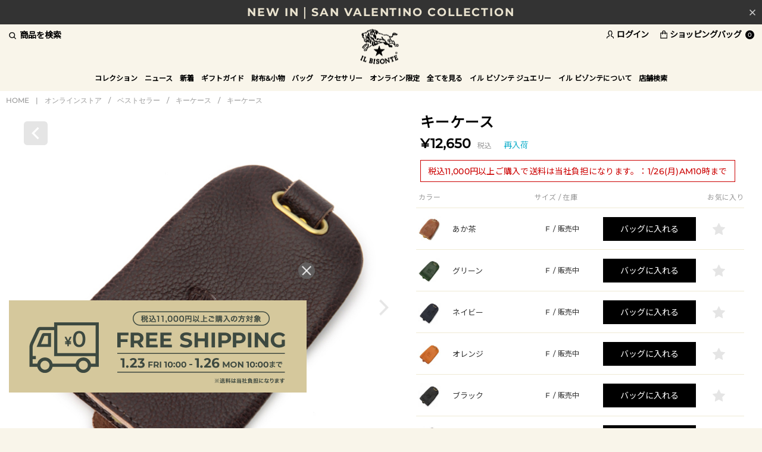

--- FILE ---
content_type: text/html; charset=utf-8
request_url: https://www.ilbisonte.jp/shop/onlinestore/item/view/shop_product_id/463/color_id/7
body_size: 40059
content:
<!DOCTYPE html>
<!--[if lt IE 7 ]> <html lang="ja" class="ie6"> <![endif]-->
<!--[if IE 7 ]>    <html lang="ja" class="ie7"> <![endif]-->
<!--[if IE 8 ]>    <html lang="ja" class="ie8"> <![endif]-->
<!--[if IE 9 ]>    <html lang="ja" class="ie9"> <![endif]-->
<!--[if (gt IE 9)|!(IE)]><!--> <html lang="ja"> <!--<![endif]-->
<head>
<meta http-equiv="content-type" content="text/html; charset=utf-8" />
  <!--[if lte IE 9]><meta http-equiv="X-UA-Compatible" content="IE=edge,chrome=1;" /><![endif]-->

  <script src="/assets/js/jquery-1.11.1.min.js"></script>
<meta name="title" content="キーケース | キーケース | ベストセラー | オンラインストア | IL BISONTE (イル ビゾンテ) 日本公式オンラインストア" />
<meta name="robots" content="index, follow" />
<meta name="copyright" content="CORYRIGHTS (C) LOOK INC. ALL RIGHTS RESERVED" />
<meta name="description" content="IL BISONTE (イル ビゾンテ) 日本公式オンラインストアのキーケースの商品詳細ページです。" />
<meta name="keywords" content="キーケース,キーケース,IL BISONTE,イル ビゾンテ,公式,通販,オンラインストア" />
<title>キーケース | キーケース | ベストセラー | オンラインストア | IL BISONTE (イル ビゾンテ) 日本公式オンラインストア</title>


<meta name="viewport" content="width=device-width, initial-scale=1.0, minimum-scale=1.0, maximum-scale=1.0, user-scalable=no">

    <meta property="og:title" content="キーケース"/> 
  <meta property="og:description" content="キーケース | オリジナルレザー | ONLINE STORE(オンラインストア) | IL BISONTE"/> 
  <meta property="og:image" content="https://ilbisnt-prod.store-image.jp/product/54_1_411225/54_1_411225_color_0007.jpg?ts=20140410101418"/> 
  <meta property="og:url" content="https://www.ilbisonte.jp/goods/54_1_411225/color_id/7"/> 
   
  <meta property="og:type" content="website"/>

  <link rel="canonical" href="https://www.ilbisonte.jp/shop/onlinestore/item/view/shop_product_id/463" />

<!-- HTML5 shim, for IE6-8 support of HTML5 elements -->
<!--[if lt IE 9]>
  <script src="/assets/bootstrap/js/html5shiv.js"></script>
<![endif]-->

<!-- Le styles -->

<link href="https://fonts.googleapis.com/css?family=Noto+Sans+JP:wght@100&display=swap" rel="stylesheet">
<link href="https://fonts.googleapis.com/css2?family=EB+Garamond&display=swap" rel="stylesheet">
<link href="https://fonts.googleapis.com/css2?family=Montserrat:wght@300&display=swap" rel="stylesheet">

<link href="/assets/bootstrap/css/bootstrap-customize.css" rel="stylesheet">
<link href="/assets/bootstrap/css/bootstrap-ds2.css" rel="stylesheet">
<link href="/assets/boxer-master/jquery.fs.boxer.css" rel="stylesheet">
<link href="/assets/colorbox/colorbox.css" rel="stylesheet">
<link href="/assets/bxslider/jquery.bxslider.css" rel="stylesheet">
<link href="/assets/fancybox/jquery.fancybox.css" rel="stylesheet" >
<link href="/assets/lib/swiper/swiper.min.css" rel="stylesheet" >

<link href="/assets/latest/css/ilbisonte.css" rel="stylesheet">
<link href="/assets/latest/css/item-list.css" rel="stylesheet">

<link href="/assets/bootstrap/css/bootstrap-customize-responsive.css" rel="stylesheet">
<link href="/assets/bootstrap/css/bootstrap-ds2-responsive.css" rel="stylesheet">
<link href="/assets/latest/css/ilbisonte-responsive.css" rel="stylesheet">
<link href="/assets/latest/css/item-responsive.css" rel="stylesheet">

  <link href="/assets/latest/css/item-view.css" rel="stylesheet">





  
                <script type="text/javascript">
            var dataLayer = dataLayer || [];
            dataLayer.push({
                'PageType': 'Productpage',
                'HashedEmail': '',
                'Email': '',
                'ProductID': '463'
            });

            var AdsPageType = "product";
            var AdsProductId = "463";
            var AdsProductValue = "11500";
        </script>
        
  
  <!-- Google Tag Manager -->
  <script>(function(w,d,s,l,i){w[l]=w[l]||[];w[l].push({'gtm.start':
  new Date().getTime(),event:'gtm.js'});var f=d.getElementsByTagName(s)[0],
  j=d.createElement(s),dl=l!='dataLayer'?'&l='+l:'';j.async=true;j.src=
  'https://www.googletagmanager.com/gtm.js?id='+i+dl;f.parentNode.insertBefore(j,f);
  })(window,document,'script','dataLayer','GTM-PHB3WZ2');</script>
  <!-- End Google Tag Manager -->

    <!-- Global site tag (gtag.js) - Google Ads: 970362804 -->
<script async src="https://www.googletagmanager.com/gtag/js?id=AW-970362804"></script>
<script>
  window.dataLayer = window.dataLayer || [];
  function gtag(){dataLayer.push(arguments);}
  gtag('js', new Date());

  gtag('config', 'AW-970362804');
</script>

  <!-- GMCメタタグ -->
  <meta name="google-site-verification" content="0e6Nojn5oWseEwezXyTBmwAWv-mRJ0wsMcn9iWcpFUQ" />

<script async src="https://s.yimg.jp/images/listing/tool/cv/ytag.js"></script>
<script>
window.yjDataLayer = window.yjDataLayer || [];
function ytag() { yjDataLayer.push(arguments); }
ytag({"type":"ycl_cookie"});
</script>



<!-- Fav and touch icons -->
<link rel="apple-touch-icon-precomposed" href="/assets/images/webclip.png">
<link rel="icon" href="/favicon.ico" type="image/x-icon" />
<link rel="shortcut icon" type="image/x-icon" href="/favicon.ico">
<script type="text/javascript" src="/assets/latest/js/itemView.js"></script>
<script type="text/javascript" src="/_common/js/jquery/thickbox.js"></script>
<link rel="stylesheet" type="text/css" media="screen" href="/_common/css/thickbox.css" />
</head>

<body class="p-item-view free_shipping " >


  <!-- Google Tag Manager (noscript) -->
  <noscript><iframe src="https://www.googletagmanager.com/ns.html?id=GTM-PHB3WZ2"
  height="0" width="0" style="display:none;visibility:hidden"></iframe></noscript>
  <!-- End Google Tag Manager (noscript) -->


<div id="wrapper" >
  <header id="page-header" class="navbar navbar-static-top">
    <div id="header-info">
  <input type="checkbox" id="header-info-close" name="close">
  <label for="header-info-close">
    <img src="/assets/latest/images/header-close-g.png">
  </label>
  <div class="js-header-info swiper-container">
    <ul class="swiper-wrapper">
                      <li class="pc-shipping-bnr swiper-slide">
                      <a href="https://www.ilbisonte.jp/shop/onlinestore/item/list/">
                      1/26(月)10時まで｜税込11,000円以上で送料無料                      </a>
                  </li>
                            <li class="pc-shipping-bnr swiper-slide">
                      <a href="https://www.ilbisonte.jp/shop/onlinestore/item/list/category_id/208">
                      NEW IN｜SAN VALENTINO COLLECTION                      </a>
                  </li>
                            <li class="pc-shipping-bnr swiper-slide">
                      <a href="https://www.ilbisonte.jp/shop/onlinestore/item/list/category_id/216">
                      BEST SELLER｜新しい年に新しいお財布を                      </a>
                  </li>
                </ul>
  </div>
</div>
    <div id="head-bar">
      <div class="container">
        <div class="hidden-phone search-pulldown-toggle">商品を検索</div>
        <div class="visible-phone" id="drawer-btn">
            <button class="btn_sp_nav">
                <i class="line b1"></i>
                <i class="line b2"></i>
                <i class="line b3"></i>
            </button>
        </div>
        <!-- Site logo/ -->
                  <div id="logo">
                          <a href="/">IL BISONTE (イル ビゾンテ) 日本公式オンラインストア</a>
                          </div>
                <!-- /Site logo -->
        <ul class="nav utility-nav">
          
                      <li class="login-nav hidden-phone"><a href="/login"><i>ログイン</i></a></li>
          
          <li class="visible-phone"><span href="#" class="search-pulldown-toggle"><i>商品を検索</i></span></li>

          <li class="cart-nav">
            <a href="/cart/index">
              <i>ショッピングバッグ</i>
              <div class="badge badge-wide">0</div>
            </a>
          </li>
        </ul>
      </div>
    </div><!-- /head-bar -->

    <nav class="global-navi-wrap">
        <div class="container">

            <div class="search-pulldown-toggle"><i></i></div>

                        <ul id="global-navi" class="hidden-phone">
              
  
            <li class="menu1 dropdown ">
    <a href="/collection/" role="button" class="dropdown-toggle" data-toggle="dropdown">コレクション</a>
    <div class="dropdown-menu">
      <span class="drawer-menu-close">コレクション</span>
      <ul class="dropdown-menu-inner">
        <li>
                    <a href="/collection/new/" class="child-category-dropdown-btn"><span class="en">2026</span>年 スプリング / サマー</a>
          <ul class="dropdown-menu child-category-dropdown-list collection space-bottom">
            <li><a href="/collection/new/list/new-model">ニューモデル</a></li>
            <li><a href="/collection/new/list/color-leather">カラーレザー</a></li>
            <li><a href="/collection/new/list/san-valentino-collection">サン ヴァレンティノ コレクション</a></li>              
            <li><a href="/collection/new/list/vintage-combination-leather">ヴィンテージ コンビネーション レザー</a></li>
            <li><a href="/collection/new/list/monogram-print-leather">モノグラム プリント レザー</a></li>
            <li><a href="/collection/new/list/star-embossed-leather">スター エンボスド レザー</a></li>
            <li><a href="/collection/new/list/checker-print-leather">チェッカー プリント レザー</a></li>
            <li><a href="/collection/new/list/stitch-collection">ステッチ コレクション</a></li>
            <li><a href="/collection/new/list/accessory">アクセサリー</a></li>
          </ul>
                  </li>
        <li class="">
            <a href="/collection/standard/" class="child-category-dropdown-btn">スタンダード</a>
            <ul class="dropdown-menu child-category-dropdown-list collection">
               <li>
                  <a href="/collection/standard/list/leather-bag" class="grand-child-category-dropdown-btn">レザーバッグ<span></span></a>
                  <ul class="dropdown-menu grand-child-category-dropdown-list">
                    <li><a href="/collection/standard/list/lb-crossbody-bag">クロスボディバッグ</a></li>
                    <li><a href="/collection/standard/list/lb-tote-hand-bag">トート<span class="en">&amp;</span>ハンドバッグ</a></li>
                    <li><a href="/collection/standard/list/lb-shoulder-other">ショルダーバッグ <span class="en">&amp;</span>その他</a></li>
                  </ul>
                </li>
               <li>
                  <a href="/collection/standard/list/wallet" class="grand-child-category-dropdown-btn">財布<span></span></a>
                  <ul class="dropdown-menu grand-child-category-dropdown-list">
                    <li><a href="/collection/standard/list/wl-long-wallet">長財布</a></li>
                    <li><a href="/collection/standard/list/wl-conpact-wallet">折財布</a></li>
                    <li><a href="/collection/standard/list/wl-coin-purse">コインパース</a></li>
                  </ul>
               </li>
               <li>
                  <a href="/collection/standard/list/canvas-bag" class="grand-child-category-dropdown-btn">キャンバスバッグ<span></span></a>
                  <ul class="dropdown-menu grand-child-category-dropdown-list">
                    <li><a href="/collection/standard/list/cb-crossbody-bag">クロスボディバッグ</a></li>
                    <li><a href="/collection/standard/list/cb-tote-bag">トート<span class="en">&amp;</span>ハンドバッグ</a></li>
                    <li><a href="/collection/standard/list/cb-shoulder-other">ショルダーバッグ <span class="en">&amp;</span>その他</a></li>
                  </ul>
               </li>
               <li>
                  <a href="/collection/standard/list/small-leather-goods" class="grand-child-category-dropdown-btn">小物<span></span></a>
                  <ul class="dropdown-menu grand-child-category-dropdown-list">
                    <li><a href="/collection/standard/list/sg-card-case">カードケース</a></li>
                    <li><a href="/collection/standard/list/sg-keyholder-keycase">キーケース<span class="en">&amp;</span>キーホルダー</a></li>
                    <li><a href="/collection/standard/list/sg-others">その他</a></li>
                  </ul>
               </li>
            </ul>
        </li>
        <li class="">
            <a class="menu-natale" href="/collection/croc-embossed-leather/list/croc-embossed-leather">クロコ エンボスドレザー</a>
            <a class="menu-natale" href="/collection/smooth-leather/list/smooth-leather">スムースレザー</a>
            <a class="menu-natale" href="/collection/vintage-smooth-leather/list/vintage-smooth-leather">ヴィンテージ スムースレザー</a>
            <a href="/collection/vintage-leather/list/vintage-leather">ヴィンテージ レザー</a>
            <a href="/collection/uomo/" class="child-category-dropdown-btn">ウォモ</a>
            <ul class="dropdown-menu child-category-dropdown-list">
                <li>
                    <a href="/collection/uomo/list/standard">スタンダード</a>
                    <ul class="dropdown-menu grand-child-category-dropdown-list">
                      <li><a href="/collection/uomo/list/sd-bag">バッグ</a></li>
                      <li><a href="/collection/uomo/list/sd-wallet">財布<span class="en">&amp;</span>小物</a></li>
                    </ul>
                </li>
            </ul>
        </li>
      </ul>
    </div>
    </li>
          </li>

        <li class="menu2 ">
      <a id="drop2" href="/news/">ニュース</a>
      <div class="dropdown-menu">
        <span class="drawer-menu-close">ニュース</span>
        <ul class="dropdown-menu-inner">
          <li><a href="/news/">全てを見る</a></li>
        </ul>
      </div>
    </li>
  
  

<li class="menu3 dropdown ">
    <a role="button" class="dropdown-toggle" data-toggle="dropdown" href="/shop/onlinestore/item/list/category_id/98">新着</a>        <div class="dropdown-menu">
        <span class="drawer-menu-close">新着</span>
        <ul class="dropdown-menu-inner">
                            <li><a href="/shop/onlinestore/item/list/category_id/98">全てを見る</a></li>
                                                                                                                                <li><a href="/shop/onlinestore/item/list/category_id/234">2026 SPRING SUMMER</a></li>
                                                        <li><a href="/shop/onlinestore/item/list/category_id/208">SAN VALENTINO COLLECTION</a></li>
                                                        <li><a href="/shop/onlinestore/item/list/category_id/227">2025 AUTUMN WINTER</a></li>
                                                        <li><a href="/shop/onlinestore/item/list/category_id/206">WINTER GIFT COLLECTION</a></li>
                                                        <li><a href="/shop/onlinestore/item/list/category_id/233">OLD LOGO PATCH COLLECTION</a></li>
                                                        <li><a href="/shop/onlinestore/item/list/category_id/192">MIZUNO COLLABORATION</a></li>
                                                        <li><a href="/shop/onlinestore/item/list/category_id/232">ANTIQUE LEATHER</a></li>
                                                        <li><a href="/shop/onlinestore/item/list/category_id/231">LOGO TAPE COLLECTION</a></li>
                                                        <li><a href="/shop/onlinestore/item/list/category_id/230">55TH COMBI BUTTON COLLECTION</a></li>
                                                        <li><a href="/shop/onlinestore/item/list/category_id/228">NEW MODEL</a></li>
                                                        <li><a href="/shop/onlinestore/item/list/category_id/229">COLOR LEATHER</a></li>
                                                        <li><a href="/shop/onlinestore/item/list/category_id/210">ARCHIVE COLLECTION</a></li>
                                </ul>
    </div>
    </li>


<li class="menu4 dropdown ">
    <a role="button" class="dropdown-toggle" data-toggle="dropdown" href="http://www.ilbisonte.jp/gift_guide/?0">ギフトガイド</a>        <div class="dropdown-menu">
        <span class="drawer-menu-close">ギフトガイド</span>
        <ul class="dropdown-menu-inner">
                                                                                        <li><a href="http://www.ilbisonte.jp/gift_guide/?0">ギフトガイド</a></li>
                <li><a href="/egift/?apias_s_id=40461">SNSで気軽に贈れるeギフト</a></li>
                <li><a href="/shop/onlinestore/item/list?color_status=all_color&amp;stock_available=1&amp;price_from=dummy&amp;price_to=10000">~ &yen;10,000</a></li>
                <li><a href="/shop/onlinestore/item/list?color_status=all_color&amp;stock_available=1&amp;price_from=10001&amp;price_to=20000">&yen;10,000 ~ &yen;20,000</a></li>
                <li><a href="/shop/onlinestore/item/list?color_status=all_color&amp;stock_available=1&amp;price_from=20001&amp;price_to=40000">&yen;20,000 ~ &yen;40,000</a></li>
                <li><a href="/shop/onlinestore/item/list?color_status=all_color&amp;stock_available=1&amp;price_from=40001">&yen;40,000 ~</a></li>
                                                                                            </ul>
    </div>
    </li>


<li class="menu5 dropdown ">
    <a role="button" class="dropdown-toggle" data-toggle="dropdown" href="/shop/onlinestore/item/list/category_id/108">財布&小物</a>        <div class="dropdown-menu">
        <span class="drawer-menu-close">財布&小物</span>
        <ul class="dropdown-menu-inner">
                            <li><a href="/shop/onlinestore/item/list/category_id/108">全てを見る</a></li>
                                                                                                                                <li><a href="/shop/onlinestore/item/list/category_id/175/color_status/one_color">べストセラー</a></li>
                                                        <li><a href="/shop/onlinestore/item/list/category_id/109">新作財布 & 小物</a></li>
                                                        <li><a href="/shop/onlinestore/item/list/category_id/110">長財布</a></li>
                                                        <li><a href="/shop/onlinestore/item/list/category_id/111">折財布</a></li>
                                                        <li><a href="/shop/onlinestore/item/list/category_id/185">ミニ財布</a></li>
                                                        <li><a href="/shop/onlinestore/item/list/category_id/112">コインパース</a></li>
                                                        <li><a href="/shop/onlinestore/item/list/category_id/186">全ての財布</a></li>
                                                                                                <li><a href="/shop/onlinestore/item/list/category_id/113">カードケース</a></li>
                                                        <li><a href="/shop/onlinestore/item/list/category_id/114">キーケース</a></li>
                                                        <li><a href="/shop/onlinestore/item/list/category_id/115">キーリング</a></li>
                                    </ul>
    </div>
    </li>


<li class="menu6 dropdown ">
    <a role="button" class="dropdown-toggle" data-toggle="dropdown" href="/shop/onlinestore/item/list/category_id/102">バッグ</a>        <div class="dropdown-menu">
        <span class="drawer-menu-close">バッグ</span>
        <ul class="dropdown-menu-inner">
                            <li><a href="/shop/onlinestore/item/list/category_id/102">全てを見る</a></li>
                                                                            <li><a href="/shop/onlinestore/item/list/category_id/174">ベストセラー</a></li>
                <li><a href="/shop/onlinestore/item/list/category_id/103">新作バッグ</a></li>
                                                                                <li><a href="/shop/onlinestore/item/list/category_id/104">クロスボディ & ショルダーバッグ</a></li>
                                                        <li><a href="/shop/onlinestore/item/list/category_id/105">トート & ハンドバッグ</a></li>
                                                        <li><a href="/shop/onlinestore/item/list/category_id/106">バックパック & ベルトバッグ</a></li>
                                                        <li><a href="/shop/onlinestore/item/list/category_id/107">その他</a></li>
                                </ul>
    </div>
    </li>


<li class="menu7 dropdown ">
    <a role="button" class="dropdown-toggle" data-toggle="dropdown" href="/shop/onlinestore/item/list/category_id/118">アクセサリー</a>        <div class="dropdown-menu">
        <span class="drawer-menu-close">アクセサリー</span>
        <ul class="dropdown-menu-inner">
                            <li><a href="/shop/onlinestore/item/list/category_id/118">全てを見る</a></li>
                                                                                                                                <li><a href="/shop/onlinestore/item/list/category_id/120">ブレスレット</a></li>
                                                        <li><a href="/shop/onlinestore/item/list/category_id/121">ネックレス & リング</a></li>
                                                        <li><a href="/shop/onlinestore/item/list/category_id/122">へアアクセサリー</a></li>
                                                        <li><a href="/shop/onlinestore/item/list/category_id/123">ストール & グローブ</a></li>
                                                        <li><a href="/shop/onlinestore/item/list/category_id/124">帽子</a></li>
                                                        <li><a href="/shop/onlinestore/item/list/category_id/125">ベルト</a></li>
                                                        <li><a href="/shop/onlinestore/item/list/category_id/126">ソックス</a></li>
                                                        <li><a href="/shop/onlinestore/item/list/category_id/127">タオル & ハンカチ</a></li>
                                                        <li><a href="/shop/onlinestore/item/list/category_id/128">ステーショナリー</a></li>
                                                        <li><a href="/shop/onlinestore/item/list/category_id/130">ケア用品</a></li>
                                                        <li><a href="/shop/onlinestore/item/list/category_id/116">ポーチ</a></li>
                                                            <li><a href="/shop/jewelry/item/list">イル ビゾンテ ジュエリー</a></li>
                                <li><a href="/shop/onlinestore/item/list/category_id/131">その他</a></li>
                                </ul>
    </div>
    </li>


<li class="menu8  ">
    <a role="button" class="dropdown-toggle" href="/shop/onlinestore/item/list/category_id/183/color_status/one_color/stock_available/1/price_from/dummy/price_to/dummy">オンライン限定</a>    </li>
      <li class="menu9">
      <a role="button" class="dropdown-toggle" href="/shop/onlinestore/item/list/">全てを見る</a>
    </li>
          <li class="menu9 dropdown  jewelry-dropdown-menu">
      <a href="/jewelry/" role="button" class="dropdown-toggle" data-toggle="dropdown">イル ビゾンテ ジュエリー</a>
        <div class="dropdown-menu">
        <ul class="dropdown-menu-inner">
          <li class="jewelry-dropdown-menu-first">
              <a href="/jewelry/list/925sterling" class="child-category-dropdown-btn">スターリングシルバー</a>
              <a href="/jewelry/list/leather" class="child-category-dropdown-btn">レザーグッズ</a>
          </li>
          <li class="jewelry-dropdown-menu-second">
              <a href="/jewelry/about/" class="child-category-dropdown-btn">イル ビゾンテ ジュエリーについて</a>
              <a href="/jewelry/guide/" class="child-category-dropdown-btn">ガイド</a>
              <ul class="dropdown-menu grand-child-category-dropdown-list">
                <li><a href="/jewelry/guide/" class="child-category-dropdown-btn">包装について</a></li>
                <li><a href="/jewelry/guide/?c=1" class="child-category-dropdown-btn">ケアガイド</a></li>
              </ul>
              <a class="menu-natale" href="/shops/?area=jewelry">取り扱い店舗</a>
          </li>
          <li class="jewelry-dropdown-menu-third">
              <a href="/shop/jewelry/item/list" class="menu-natale">オンラインストア</a>
              <a href="/shop/jewelry/item/list/category_id/198">ETSUSHI COLLABORATION</a>
          </li>
          <li class="jewelry-dropdown-menu-fourth">
            <img data-src="//ds-assets.store-image.jp/ilbisonte/jewelry/images/jewelry-gnavi.jpg" alt="">
          </li>
        </ul>
      </div>
    </li>
    
  
  <li class="menu8 dropdown ">
    <a href="/about/" role="button" class="dropdown-toggle" data-toggle="dropdown">イル ビゾンテについて</a>
    <div class="dropdown-menu">
      <span class="drawer-menu-close">イル ビゾンテについて</span>
      <span class="footer-only-block hide"><a href="/about/"><span class="en">ABOUT IL BISONTE</span></a></span>
      <ul class="dropdown-menu-inner about">
        <li class="footer-only-hide"><a href="/about/"><span class="en">ABOUT IL BISONTE TOP</span></a></li>
        <li><a href="/about/a-love-story/"><span class="en">A LOVE STORY</span></a></li>
        <li><a href="/about/crafts-materials/"><span class="en">CRAFTS &amp; MATERIALS</span></a></li>
        <li><a href="/about/beautiful-aging/"><span class="en">BEAUTIFUL AGING</span></a></li>
        <li><a href="/about/parlare-conlemani/"><span class="en">PARLARE CON LE MANI</span></a></li>
        <li><a href="/about/how-to-use/">お手入れについて</a></li>
        <li><a href="/about/omotesando-tokyo/"><span class="en">OMOTESANDO , TOKYO</span></a></li>
        <li><a href="/about/daikanyama-tokyo/"><span class="en">DAIKANYAMA , TOKYO</span></a></li>
        <li><a href="/all_time_recommendations/"><span class="en">ALL-TIME RECOMMENDATIONS<br>Vol.01</span></a></li>
        <li><a href="/all_time_recommendations/vol2/"><span class="en">ALL-TIME RECOMMENDATIONS<br>Vol.02</span></a></li>
                  <li><a href="/story_of_your_life/"><span class="en">STORY OF YOUR LIFE</span></a></li>
                <li><a href="/leather_products_2024/?apias_s_id=36974"><span>新しい季節のパートナーに</span></a></li>
      </ul>
    </div>
  </li>

      <li class="menu7 dropdown ">
      <a href="/shops/" role="button" class="dropdown-toggle" data-toggle="dropdown">店舗検索</a>
      <div class="dropdown-menu">
        <span class="drawer-menu-close">店舗検索</span>
        <ul class="dropdown-menu-inner">
          <li class="visible-phone"><a href="/shops/">店舗検索<span class="en">TOP</span></a></li>
          <li><a href="/shops/?area=kanto"><span>関東</span></a></li>
          <li><a href="/shops/?area=tohoku"><span>北海道・東北</span></a></li>
          <li><a href="/shops/?area=kousinetu"><span>甲信越・北陸</span></a></li>
          <li><a href="/shops/?area=tokai"><span>東海</span></a></li>
          <li><a href="/shops/?area=kinki"><span>近畿</span></a></li>
          <li><a href="/shops/?area=chugoku"><span>中国・四国</span></a></li>
          <li><a href="/shops/?area=kyusyu"><span>九州</span></a></li>
          <li><a href="/shops/?area=outlet"><span>アウトレット</span></a></li>
          <li><a href="/shops/?area=onlinestore"><span>オンラインストア</span></a></li>
          <li><a href="/shops/?area=jewelry"><span>イル ビゾンテ ジュエリー</span></a></li>
          <li><a href="/shops/?area=overseas"><span>海外</span></a></li>
        </ul>
      </div>
    </li>
  
              </ul>

                          <div class="login-nav"><a href="/login"><i></i></a></div>
            
            <div class="cart-nav">
              <a href="/cart/index">
                <i></i><div class="badge badge-wide">0</div>
              </a>
            </div>
        </div>

        <div id="search-pulludown-content">
          <div id="search-pulldown">
            <form class="navbar-form ga-submit-event" method="GET" ga-event-category="Site Search" action="/item/search/sa_control/1">
              <input id="search-desktop" placeholder="何をお探しですか？" class="search-text" type="text" name="keyword" value="" /><button type="submit" class="btn search-btn">検索</button>
            </form>
          </div>
        </div>

    </nav>

  </header>

  <main id="page-body">

          <div class="container">
    
    
<div class="breadcrumb-wrap">
    <div class="container">
        <ul class="breadcrumb">
            
                                    <li><a href="/">HOME</a></li>
                    <li><span class="divider">|</span></li>
                                    <li><a href="/shop/onlinestore">オンラインストア</a></li>
                    <li><span class="divider">/</span></li>
                                    <li><a href="/shop/onlinestore/item/list/category_id/176">ベストセラー</a></li>
                    <li><span class="divider">/</span></li>
                                    <li><a href="/shop/onlinestore/item/list/category_id/218">キーケース</a></li>
                    <li><span class="divider">/</span></li>
                                    <li><a href="/shop/onlinestore/item/view/shop_product_id/463">キーケース</a></li>
                    
                    </ul>
    </div>
</div>





<script type="text/javascript"><!--
  function ds2_get_select_cs_ajax_url(product_id, cs_id){
    return '/item/ajax_input' + '/shop_product_id/' + product_id + '/product_cs_id/' + cs_id;
  };

  function ds2_get_add_watch_list_url(product_id, cs_id){
    return '/item/add_watch_list' + '/shop_product_id/' + product_id + '/product_cs_id/' + cs_id;
  };

  function ds2_regist_rearrival_mail_url(cs_id, mail_address, is_mobile){
    address = encodeURIComponent(mail_address);
    return '/item/ajax_mail' + '/shop_product_id/' + 463 + '/product_cs_id/' + cs_id + '/address/' + address;
  };

/*$(document).ready(function(){
  var fcs_id = "";
  var fcs_status = "";
  $('.select_quantity_default').not(".gift_select").each(function(){

    fcs_id = $(this).data('cs-id');
    fcs_status = $(this).data('status');


    if(fcs_id != "" && fcs_status != "soldout"){
      var tagSet = "";
      var _self = this;
      $.ajax({

        //ds2_get_select_cs_ajax_url() は、viewSuccess.phpで定義
        url:        ds2_get_select_cs_ajax_url($('#ds2_product_id').val(), fcs_id),
        dataType:   'json',
        cache:      false,
        success:    function(result) {
                      tagSet = result.quantity;
                      if(tagSet){
                        $(_self).find('select').html(tagSet);
                      }
                    },
        error:      function(XMLHttpRequest, textStatus, errorThrown) {
                      location.reload();
                    }
      });
    }

    fcs_id = "";
    fcs_status = "";

  });
  return false;
});*/

--></script>



<div id="fb-root"></div>
<script>(function(d, s, id) {
  var js, fjs = d.getElementsByTagName(s)[0];
  if (d.getElementById(id)) return;
  js = d.createElement(s); js.id = id;
  js.src = "//connect.facebook.net/ja_JP/all.js#xfbml=1";
  fjs.parentNode.insertBefore(js, fjs);
}(document, 'script', 'facebook-jssdk'));</script>



<!---main_content-->

<div id="view">
  <div class="row-fluid row-nomargin">

  <!--商品名-->
  <div id="item-name" class="span6">

    
    <h1>キーケース</h1>
        <div class="price">&yen;12,650<span class="tax">税込</span></div>
        <div class="icon icon-component">
      
<span class="label label-rearrival">再入荷</span>    </div>

    <div class="freeshipping">
        <div class="freeshipping_inner">税込11,000円以上ご購入で送料は当社負担になります。：1/26(月)AM10時まで</div>
    </div>

  </div>


  <!--商品画像-->
  <div id="item-image" class="span6">
      <div class="back-to-list">
          <a href="javascript:history.back();">
              <img src="/assets/latest/images/view/v-back-list.png" alt="">
          </a>
      </div>
            <div id="main-item">
          <div class="swiper-container main">
              <ul class="swiper-wrapper">
                  <li class="swiper-slide swiper-slide-main" data-num='item_0'>
                      <a href="https://ilbisnt-prod.store-image.jp/product/54_1_411225/54_1_411225_color_0007.jpg?ts=20140410101418" class="popzoom zoom1 hidden-phone">
                          <img src="https://ilbisnt-prod.store-image.jp/product/54_1_411225/54_1_411225_color_0007.jpg?ts=20140410101418" alt="キーケース">
                      </a>
                      <a href="https://ilbisnt-prod.store-image.jp/product/54_1_411225/54_1_411225_color_0007.jpg?ts=20140410101418" class="popzoom zoom2 visible-phone">
                          <img src="https://ilbisnt-prod.store-image.jp/product/54_1_411225/54_1_411225_color_0007.jpg?ts=20140410101418" alt="キーケース">
                      </a>
                  </li>
                                        <li class="swiper-slide" data-num="item_1">
                          <a href="https://ilbisnt-prod.store-image.jp/product/54_1_411225/54_1_411225_detail_01.jpg?ts=20140410124405" class="popzoom zoom1 hidden-phone" >
                              <img src="https://ilbisnt-prod.store-image.jp/product/54_1_411225/54_1_411225_detail_01.jpg?ts=20140410124405" alt="">
                          </a>
                          <a href="https://ilbisnt-prod.store-image.jp/product/54_1_411225/54_1_411225_detail_01.jpg?ts=20140410124405" class="popzoom zoom2 visible-phone" >
                              <img src="https://ilbisnt-prod.store-image.jp/product/54_1_411225/54_1_411225_detail_01.jpg?ts=20140410124405" alt="">
                          </a>
                      </li>
                                        <li class="swiper-slide" data-num="item_2">
                          <a href="https://ilbisnt-prod.store-image.jp/product/54_1_411225/54_1_411225_detail_02.jpg?ts=20140410125952" class="popzoom zoom1 hidden-phone" >
                              <img src="https://ilbisnt-prod.store-image.jp/product/54_1_411225/54_1_411225_detail_02.jpg?ts=20140410125952" alt="">
                          </a>
                          <a href="https://ilbisnt-prod.store-image.jp/product/54_1_411225/54_1_411225_detail_02.jpg?ts=20140410125952" class="popzoom zoom2 visible-phone" >
                              <img src="https://ilbisnt-prod.store-image.jp/product/54_1_411225/54_1_411225_detail_02.jpg?ts=20140410125952" alt="">
                          </a>
                      </li>
                                        <li class="swiper-slide" data-num="item_3">
                          <a href="https://ilbisnt-prod.store-image.jp/product/54_1_411225/54_1_411225_detail_03.jpg?ts=20140410132444" class="popzoom zoom1 hidden-phone" >
                              <img src="https://ilbisnt-prod.store-image.jp/product/54_1_411225/54_1_411225_detail_03.jpg?ts=20140410132444" alt="">
                          </a>
                          <a href="https://ilbisnt-prod.store-image.jp/product/54_1_411225/54_1_411225_detail_03.jpg?ts=20140410132444" class="popzoom zoom2 visible-phone" >
                              <img src="https://ilbisnt-prod.store-image.jp/product/54_1_411225/54_1_411225_detail_03.jpg?ts=20140410132444" alt="">
                          </a>
                      </li>
                                        <li class="swiper-slide" data-num="item_4">
                          <a href="https://ilbisnt-prod.store-image.jp/product/54_1_411225/54_1_411225_detail_04.jpg?ts=20140410124149" class="popzoom zoom1 hidden-phone" >
                              <img src="https://ilbisnt-prod.store-image.jp/product/54_1_411225/54_1_411225_detail_04.jpg?ts=20140410124149" alt="">
                          </a>
                          <a href="https://ilbisnt-prod.store-image.jp/product/54_1_411225/54_1_411225_detail_04.jpg?ts=20140410124149" class="popzoom zoom2 visible-phone" >
                              <img src="https://ilbisnt-prod.store-image.jp/product/54_1_411225/54_1_411225_detail_04.jpg?ts=20140410124149" alt="">
                          </a>
                      </li>
                                </ul>
                            <span class="item-icn-zoom" data-thumb-num='item_0'>
                  <a href="https://ilbisnt-prod.store-image.jp/product/54_1_411225/54_1_411225_color_0007.jpg?ts=20140410101418" class="popzoom zoom1 hidden-phone"><img src="/assets/latest/images/view/v-zoom.png" alt=""></a>
                  <a href="https://ilbisnt-prod.store-image.jp/product/54_1_411225/54_1_411225_color_0007.jpg?ts=20140410101418" class="popzoom zoom2 visible-phone"><img src="/assets/latest/images/view/v-zoom.png" alt=""></a>
              </span>
                            <span class="item-icn-zoom" data-thumb-num="item_1">
                  <a href="https://ilbisnt-prod.store-image.jp/product/54_1_411225/54_1_411225_detail_01.jpg?ts=20140410124405" class="popzoom zoom1 hidden-phone" ><img src="/assets/latest/images/view/v-zoom.png" alt=""></a>
                  <a href="https://ilbisnt-prod.store-image.jp/product/54_1_411225/54_1_411225_detail_01.jpg?ts=20140410124405" class="popzoom zoom2 visible-phone" ><img src="/assets/latest/images/view/v-zoom.png" alt=""></a>
              </span>
                            <span class="item-icn-zoom" data-thumb-num="item_2">
                  <a href="https://ilbisnt-prod.store-image.jp/product/54_1_411225/54_1_411225_detail_02.jpg?ts=20140410125952" class="popzoom zoom1 hidden-phone" ><img src="/assets/latest/images/view/v-zoom.png" alt=""></a>
                  <a href="https://ilbisnt-prod.store-image.jp/product/54_1_411225/54_1_411225_detail_02.jpg?ts=20140410125952" class="popzoom zoom2 visible-phone" ><img src="/assets/latest/images/view/v-zoom.png" alt=""></a>
              </span>
                            <span class="item-icn-zoom" data-thumb-num="item_3">
                  <a href="https://ilbisnt-prod.store-image.jp/product/54_1_411225/54_1_411225_detail_03.jpg?ts=20140410132444" class="popzoom zoom1 hidden-phone" ><img src="/assets/latest/images/view/v-zoom.png" alt=""></a>
                  <a href="https://ilbisnt-prod.store-image.jp/product/54_1_411225/54_1_411225_detail_03.jpg?ts=20140410132444" class="popzoom zoom2 visible-phone" ><img src="/assets/latest/images/view/v-zoom.png" alt=""></a>
              </span>
                            <span class="item-icn-zoom" data-thumb-num="item_4">
                  <a href="https://ilbisnt-prod.store-image.jp/product/54_1_411225/54_1_411225_detail_04.jpg?ts=20140410124149" class="popzoom zoom1 hidden-phone" ><img src="/assets/latest/images/view/v-zoom.png" alt=""></a>
                  <a href="https://ilbisnt-prod.store-image.jp/product/54_1_411225/54_1_411225_detail_04.jpg?ts=20140410124149" class="popzoom zoom2 visible-phone" ><img src="/assets/latest/images/view/v-zoom.png" alt=""></a>
              </span>
                            <div class="swiper-button-prev"></div>
              <div class="swiper-button-next"></div>
          </div>
      </div>
      <div class="swiper-container thumbnail">
          <ul class="swiper-wrapper">
              <li class="swiper-slide swiper-thumb-main">
                  <img src="https://ilbisnt-prod.store-image.jp/product/54_1_411225/54_1_411225_color_0007.jpg?ts=20140410101418" alt="キーケース">
              </li>
                                              <li class="swiper-slide">
                      <img src="https://ilbisnt-prod.store-image.jp/product/54_1_411225/54_1_411225_detail_01.jpg?ts=20140410124405" alt="">
                  </li>
                                <li class="swiper-slide">
                      <img src="https://ilbisnt-prod.store-image.jp/product/54_1_411225/54_1_411225_detail_02.jpg?ts=20140410125952" alt="">
                  </li>
                                <li class="swiper-slide">
                      <img src="https://ilbisnt-prod.store-image.jp/product/54_1_411225/54_1_411225_detail_03.jpg?ts=20140410132444" alt="">
                  </li>
                                <li class="swiper-slide">
                      <img src="https://ilbisnt-prod.store-image.jp/product/54_1_411225/54_1_411225_detail_04.jpg?ts=20140410124149" alt="">
                  </li>
                                      </ul>
      </div>
  </div>


  <!--商品詳細-->
  <div id="item-detail" class="span6">


<script type="text/javascript">
(function () {
    if (typeof window.console === "undefined") {
         window.console = {}
    }
    if (typeof window.console.log !== "function") {
         window.console.log = function () {}
    }
})();

/*jQuery(function($) {
//  プルダウンの場合
//  $('#ds2_select_cs').one('click', function() {
//  展開型の場合
  $(window).one('scroll', function() {
    try {
//      var sku = $('.inventory .inventory-sku').length;
      if ( _gat ) {
        var shop = "DiamondHead Shop";
        var item = "[54_1_411225] - [キーケース]";
//        var percentage = ( sku > 0 ? $('.inventory .inventory-sku.sku-stockout').length / sku : 1 ) * 100;
        var percentage = ($('#ds2_form_cs_selector').data('inventory') != null)? $('#ds2_form_cs_selector').data('inventory'): null;
        var pt = _gat._getTracker('UA-xxxxxxxx-1');
        // Debug
        // console.log(array('inventory', shop, item, percentage));
        console.log(percentage);
        pt._trackEvent('inventory', shop, item, percentage);
      }
    } catch(e) {
      console.log(e);
    }
  });
});*/
</script>


    <div class="csListPulldown">
      <div class="csListPulldown-ttl hidden-desktop">ショッピングバッグに入れる<div class="csListPulldown-close top hidden-desktop"></div></div>
    
    <form id="ds2_form_cs_selector" name="formCart" action="/cart/put_products" method="post" style="clear:both;" data-inventory="14">      <script type="text/javascript">
//<![CDATA[
//コンポーネントで独立して動作できるように専用関数を発行する
function ds2_component_get_add_watch_list_url(cs_id){
  return '/item/add_watch_list' + '/shop_product_id/' + 463 + '/product_cs_id/' + cs_id;
};

var form_switch = false;
$(function(){
  //カートへ追加の処理
  var cs_id,
      num;

  $('.addToCart').click(function(){
    cs_id = $(this).closest('.select_quantity_default').attr('data-cs-id');
    num = $(this).closest('.select_quantity_default').find("select").val();
    $('#ds2_select_cs').attr('value',cs_id);
    $('#ds2_select_quantity').attr('value',num);
    $('#ds2_form_cs_selector').submit();
  });

  //お気に入りに追加の処理
  $('.productFavorite').click(function(){
    cs_id = $(this).closest('.select_quantity_default').attr('data-cs-id');

    if(cs_id){
      location.href = ds2_component_get_add_watch_list_url(cs_id);
      return false;
    }
  });

  //再入荷登録処理
  $(".btn_regist_rearrival_mail").click(function(){
    //$('#text').text("受付中...");
    var rearrivalCsId = $(this).closest('.rearrival-mail-form').data('cs-id');
    var is_mobile = $("input[name*='carrier']:checked").val();

    var mail_address = '';
    if (is_mobile == 1) {
      mail_address = $('#mail_account').val() + '@' + $('#mail_domain').children(':selected').text();
    } else {
      mail_address = $('#mail_address').val();
    }

    var resultMsg = "";
    $.ajax({
      url:        ds2_regist_rearrival_mail_url(rearrivalCsId, mail_address, is_mobile),
      dataType:   'json',
      cache:      false,
      success:    function(result) {
            resultMsg = result.msg;
            },
      error:      function(XMLHttpRequest, textStatus, errorThrown) {
            location.reload();
            },
      complete:   function(){
                    if(resultMsg.match(/success/)){
                      $('#rearrivalInputAlert').text("再入荷メールの受付を登録しました。");
//                      $('.popover > .popover-content').text("再入荷メールの受付を登録しました。");
//                      alert("再入荷メールの受付を登録しました。");
                    }else if(resultMsg.match(/error/)){
                      $('#rearrivalInputAlert').text("メールアドレスが既に登録済みか、空になっています。ご確認の上、再度登録を行って下さい。");
//                      $('.popover > .popover-content').text("メールアドレスが既に登録済みか、空になっています。ご確認の上、再度登録を行って下さい。");
//                      alert("すでに登録済みのメールアドレスです。");
                    }
                    /*setTimeout(function(){
                      $('#text').fadeOut(1000,function(){
                        $(this).remove();
                        $(".rearrival-mail-form").fadeOut("fast");
                        form_switch = false;
                      });
                    },2500);*/
            }
    });

    return false;

  });

  //再入荷PC・携帯の表示非表示
  var is_mobile = $("input[name*='carrier']:checked").val();
  if(is_mobile == 1){
    $('.pc-mail-address').hide();
    $('.mo-mail-address').show();
  }else{
    $('.mo-mail-address').hide();
    $('.pc-mail-address').show();
  }
  $("input[name*='carrier']").change(function(){
    var is_mobile = $("input[name*='carrier']:checked").val();
    if(is_mobile == 1){
      $('.pc-mail-address').hide();
      $('.mo-mail-address').show();
      $('#rearrivalInputAlert').text("");
    }else{
      $('.mo-mail-address').hide();
      $('.pc-mail-address').show();
      $('#rearrivalInputAlert').text("");
    }
  });

  /*var popOverDefaultSet = {
    "title":'再入荷お知らせ',
    "content":'受付中...',
    "placement":'left'
    };

  $('.btn_regist_rearrival_mail').popover(popOverDefaultSet);*/
});

//]]>
</script>



<script type="text/javascript">
function is_mobile(){
  var ua = "";
  var is_mobile_flag = false;
  ua = navigator.userAgent.toLowerCase();
  if(ua.match(/iPhone|iPod|Android/i)){
    is_mobile_flag = true;
  }
  return is_mobile_flag;
}

$(function(){
  //再入荷お知らせメール
    var reCsId = "";
    var oldCsId = "";
    var startPosition = "";

  //再入荷登録フォーム表示・更新
  $('.rearrivalAlert').click(function(){
    $('#rearrivalInputAlert').text("");
    reCsId = $(this).closest('.select_quantity_default').attr('data-cs-id');
    reQVal = $("#ds2_select_quantity").val();

    if(oldCsId == reCsId && form_switch){
      $('.rearrival-mail-form').fadeOut("fast");
      $('#popup-overlay').fadeOut("fast");
      oldCsId = 0;
      form_switch = false;
      return false;
    } else {
      oldCsId = reCsId;
    }

    $('.rearrival-mail-form').data('cs-id',reCsId);
    //$(this).closest('.mail-form-base').append($('.rearrival-mail-form').fadeIn());

    $(this).closest('.select_quantity_default').append($('.rearrival-mail-form'));

    if( $(window).width() > 979 ) {
      var pos_top = '53px';
    } else {
      var pos_top = 'calc( ' + $( "#ds2_form_cs_selector" ).outerHeight() + 'px - (' + $( "#ds2_form_cs_selector" ).outerHeight() + 'px / 2 ) + 50px )';
    }

    $('.rearrival-mail-form').css( {'top':pos_top} ).fadeIn();

    form_switch = true;

    //カラーサイズ表示
    var productColor = $(this).closest('.select_quantity_default').find(".color, .color-blank").attr("data-color-name");
    var productSize = $(this).closest('.select_quantity_default').find(".salse-status").attr("data-size-name");
    $(".rearrivalColor").html(productColor);
    $(".rearrivalSize").html(productSize);

    return false;
  });

  $("#closeRearrivalArea, #popup-overlay").click(function(){
    $('#rearrivalInputAlert').text("");
    $(".rearrival-mail-form").fadeOut("fast");
    $('#popup-overlay').fadeOut("fast");
    form_switch = false;
    return false;
  });

});


$(document).ready(function(){

  $('.rearrivalAlert').removeAttr('disabled');
  $('.productFavorite').removeAttr('disabled');

  var fcs_id = "";
  var fcs_status = "";
  $('.select_quantity_default').not(".gift_select").each(function(){

    fcs_id = $(this).data('cs-id');
    fcs_status = $(this).data('status');

    if(fcs_id != "" && fcs_status != "soldout"){
      var tagSet = "";
      var _self = this;
      $.ajax({

        //ds2_get_select_cs_ajax_url() は、viewSuccess.phpで定義
        url:        ds2_get_select_cs_ajax_url($('#ds2_product_id').val(), fcs_id),
        dataType:   'json',
        cache:      false,
        success:    function(result) {
                      tagSet = result.quantity;
                      if(tagSet){
                        $(_self).find('select').html(tagSet);
                      }
                    },
        error:      function(XMLHttpRequest, textStatus, errorThrown) {
                      location.reload();
                    }
      });
    }

    fcs_id = "";
    fcs_status = "";

  });
  return false;
});

</script>



<input id="ds2_product_id" type="hidden" name="product_id[0]" value="463" /><input id="ds2_select_cs" type="hidden" name="cs_id[0]" value="" /><input id="ds2_select_quantity" type="hidden" name="num[0]" value="1">
<div id="csListType">


<ul class="select-product caption">
  <li>
    <div class="select-product-inner">
      <div class="cl1">カラー</div>
      <div class="cl2"></div>
      <div class="cl3">サイズ / 在庫</div>
      <div class="cl4">お気に入り</div>
    </div>
  </li>
</ul>

<ul class="select-product table">

        
    <li class="select_quantity_default" data-color-ids="1" data-cs-id="145" data-status="">
      <div class="select-product-inner">
                  <div class="cl1 color-thumbs" data-color-ids="1" >
            <a href="https://ilbisnt-prod.store-image.jp/product/54_1_411225/54_1_411225_color_0001.jpg?ts=20140410122138" class="_hover _preview zoom1 hidden-phone">
              <img src="https://ilbisnt-prod.store-image.jp/product/54_1_411225/54_1_411225_color_0001_108x120.jpg?ts=20140609200001" alt="あか茶">
            </a>
            <a href="https://ilbisnt-prod.store-image.jp/product/54_1_411225/54_1_411225_color_0001.jpg?ts=20140410122138" class="zoom3 visible-phone-inline">
              <img src="https://ilbisnt-prod.store-image.jp/product/54_1_411225/54_1_411225_color_0001_108x120.jpg?ts=20140609200001" alt="あか茶">
            </a>
          </div>
        
                  <div class="cl2 color" data-color-name="あか茶">あか茶</div>
        
        <div class="cl3 salse-status" data-size-name="F">
                    <span>F</span>
          <span>/</span>
          <span>販売中</span>
        </div>

        
        <div class="cl4 item_submit_btn_block">
                      <div class="btn btn_cart addToCart" data-code-cscode="54_1_411225_31_09">バッグに入れる
            </div>
                    <div class="btn productFavorite" data-code-cscode="54_1_411225_31_09" data-code="54_1_411225"></div>
        </div>

      </div>
    </li>
              
    <li class="select_quantity_default" data-color-ids="2" data-cs-id="151" data-status="">
      <div class="select-product-inner">
                  <div class="cl1 color-thumbs" data-color-ids="2" >
            <a href="https://ilbisnt-prod.store-image.jp/product/54_1_411225/54_1_411225_color_0002.jpg?ts=20140410123919" class="_hover _preview zoom1 hidden-phone">
              <img src="https://ilbisnt-prod.store-image.jp/product/54_1_411225/54_1_411225_color_0002_108x120.jpg?ts=20140428202911" alt="グリーン">
            </a>
            <a href="https://ilbisnt-prod.store-image.jp/product/54_1_411225/54_1_411225_color_0002.jpg?ts=20140410123919" class="zoom3 visible-phone-inline">
              <img src="https://ilbisnt-prod.store-image.jp/product/54_1_411225/54_1_411225_color_0002_108x120.jpg?ts=20140428202911" alt="グリーン">
            </a>
          </div>
        
                  <div class="cl2 color" data-color-name="グリーン">グリーン</div>
        
        <div class="cl3 salse-status" data-size-name="F">
                    <span>F</span>
          <span>/</span>
          <span>販売中</span>
        </div>

        
        <div class="cl4 item_submit_btn_block">
                      <div class="btn btn_cart addToCart" data-code-cscode="54_1_411225_93_09">バッグに入れる
            </div>
                    <div class="btn productFavorite" data-code-cscode="54_1_411225_93_09" data-code="54_1_411225"></div>
        </div>

      </div>
    </li>
              
    <li class="select_quantity_default" data-color-ids="4" data-cs-id="146" data-status="">
      <div class="select-product-inner">
                  <div class="cl1 color-thumbs" data-color-ids="4" >
            <a href="https://ilbisnt-prod.store-image.jp/product/54_1_411225/54_1_411225_color_0004.jpg?ts=20140410121711" class="_hover _preview zoom1 hidden-phone">
              <img src="https://ilbisnt-prod.store-image.jp/product/54_1_411225/54_1_411225_color_0004_108x120.jpg?ts=20140410122206" alt="ネイビー">
            </a>
            <a href="https://ilbisnt-prod.store-image.jp/product/54_1_411225/54_1_411225_color_0004.jpg?ts=20140410121711" class="zoom3 visible-phone-inline">
              <img src="https://ilbisnt-prod.store-image.jp/product/54_1_411225/54_1_411225_color_0004_108x120.jpg?ts=20140410122206" alt="ネイビー">
            </a>
          </div>
        
                  <div class="cl2 color" data-color-name="ネイビー">ネイビー</div>
        
        <div class="cl3 salse-status" data-size-name="F">
                    <span>F</span>
          <span>/</span>
          <span>販売中</span>
        </div>

        
        <div class="cl4 item_submit_btn_block">
                      <div class="btn btn_cart addToCart" data-code-cscode="54_1_411225_37_09">バッグに入れる
            </div>
                    <div class="btn productFavorite" data-code-cscode="54_1_411225_37_09" data-code="54_1_411225"></div>
        </div>

      </div>
    </li>
              
    <li class="select_quantity_default" data-color-ids="5" data-cs-id="144" data-status="">
      <div class="select-product-inner">
                  <div class="cl1 color-thumbs" data-color-ids="5" >
            <a href="https://ilbisnt-prod.store-image.jp/product/54_1_411225/54_1_411225_color_0005.jpg?ts=20140410120706" class="_hover _preview zoom1 hidden-phone">
              <img src="https://ilbisnt-prod.store-image.jp/product/54_1_411225/54_1_411225_color_0005_108x120.jpg?ts=20140609200507" alt="オレンジ">
            </a>
            <a href="https://ilbisnt-prod.store-image.jp/product/54_1_411225/54_1_411225_color_0005.jpg?ts=20140410120706" class="zoom3 visible-phone-inline">
              <img src="https://ilbisnt-prod.store-image.jp/product/54_1_411225/54_1_411225_color_0005_108x120.jpg?ts=20140609200507" alt="オレンジ">
            </a>
          </div>
        
                  <div class="cl2 color" data-color-name="オレンジ">オレンジ</div>
        
        <div class="cl3 salse-status" data-size-name="F">
                    <span>F</span>
          <span>/</span>
          <span>販売中</span>
        </div>

        
        <div class="cl4 item_submit_btn_block">
                      <div class="btn btn_cart addToCart" data-code-cscode="54_1_411225_66_09">バッグに入れる
            </div>
                    <div class="btn productFavorite" data-code-cscode="54_1_411225_66_09" data-code="54_1_411225"></div>
        </div>

      </div>
    </li>
              
    <li class="select_quantity_default" data-color-ids="6" data-cs-id="147" data-status="">
      <div class="select-product-inner">
                  <div class="cl1 color-thumbs" data-color-ids="6" >
            <a href="https://ilbisnt-prod.store-image.jp/product/54_1_411225/54_1_411225_color_0006.jpg?ts=20140410123145" class="_hover _preview zoom1 hidden-phone">
              <img src="https://ilbisnt-prod.store-image.jp/product/54_1_411225/54_1_411225_color_0006_108x120.jpg?ts=20140410124102" alt="ブラック">
            </a>
            <a href="https://ilbisnt-prod.store-image.jp/product/54_1_411225/54_1_411225_color_0006.jpg?ts=20140410123145" class="zoom3 visible-phone-inline">
              <img src="https://ilbisnt-prod.store-image.jp/product/54_1_411225/54_1_411225_color_0006_108x120.jpg?ts=20140410124102" alt="ブラック">
            </a>
          </div>
        
                  <div class="cl2 color" data-color-name="ブラック">ブラック</div>
        
        <div class="cl3 salse-status" data-size-name="F">
                    <span>F</span>
          <span>/</span>
          <span>販売中</span>
        </div>

        
        <div class="cl4 item_submit_btn_block">
                      <div class="btn btn_cart addToCart" data-code-cscode="54_1_411225_35_09">バッグに入れる
            </div>
                    <div class="btn productFavorite" data-code-cscode="54_1_411225_35_09" data-code="54_1_411225"></div>
        </div>

      </div>
    </li>
              
    <li class="select_quantity_default" data-color-ids="7" data-cs-id="148" data-status="">
      <div class="select-product-inner">
                  <div class="cl1 color-thumbs" data-color-ids="7" >
            <a href="https://ilbisnt-prod.store-image.jp/product/54_1_411225/54_1_411225_color_0007.jpg?ts=20140410101418" class="_hover _preview zoom1 hidden-phone">
              <img src="https://ilbisnt-prod.store-image.jp/product/54_1_411225/54_1_411225_color_0007_108x120.jpg?ts=20140410113053" alt="こげ茶">
            </a>
            <a href="https://ilbisnt-prod.store-image.jp/product/54_1_411225/54_1_411225_color_0007.jpg?ts=20140410101418" class="zoom3 visible-phone-inline">
              <img src="https://ilbisnt-prod.store-image.jp/product/54_1_411225/54_1_411225_color_0007_108x120.jpg?ts=20140410113053" alt="こげ茶">
            </a>
          </div>
        
                  <div class="cl2 color" data-color-name="こげ茶">こげ茶</div>
        
        <div class="cl3 salse-status" data-size-name="F">
                    <span>F</span>
          <span>/</span>
          <span>販売中</span>
        </div>

        
        <div class="cl4 item_submit_btn_block">
                      <div class="btn btn_cart addToCart" data-code-cscode="54_1_411225_32_09">バッグに入れる
            </div>
                    <div class="btn productFavorite" data-code-cscode="54_1_411225_32_09" data-code="54_1_411225"></div>
        </div>

      </div>
    </li>
              
    <li class="select_quantity_default" data-color-ids="9" data-cs-id="143" data-status="">
      <div class="select-product-inner">
                  <div class="cl1 color-thumbs" data-color-ids="9" >
            <a href="https://ilbisnt-prod.store-image.jp/product/54_1_411225/54_1_411225_color_0009.jpg?ts=20140409184250" class="_hover _preview zoom1 hidden-phone">
              <img src="https://ilbisnt-prod.store-image.jp/product/54_1_411225/54_1_411225_color_0009_108x120.jpg?ts=20140410114649" alt="ヤケヌメ">
            </a>
            <a href="https://ilbisnt-prod.store-image.jp/product/54_1_411225/54_1_411225_color_0009.jpg?ts=20140409184250" class="zoom3 visible-phone-inline">
              <img src="https://ilbisnt-prod.store-image.jp/product/54_1_411225/54_1_411225_color_0009_108x120.jpg?ts=20140410114649" alt="ヤケヌメ">
            </a>
          </div>
        
                  <div class="cl2 color" data-color-name="ヤケヌメ">ヤケヌメ</div>
        
        <div class="cl3 salse-status" data-size-name="F">
                    <span>F</span>
          <span>/</span>
          <span>販売中</span>
        </div>

        
        <div class="cl4 item_submit_btn_block">
                      <div class="btn btn_cart addToCart" data-code-cscode="54_1_411225_45_09">バッグに入れる
            </div>
                    <div class="btn productFavorite" data-code-cscode="54_1_411225_45_09" data-code="54_1_411225"></div>
        </div>

      </div>
    </li>
              
    <li class="select_quantity_default" data-color-ids="10" data-cs-id="149" data-status="">
      <div class="select-product-inner">
                  <div class="cl1 color-thumbs" data-color-ids="10" >
            <a href="https://ilbisnt-prod.store-image.jp/product/54_1_411225/54_1_411225_color_0010.jpg?ts=20140410123311" class="_hover _preview zoom1 hidden-phone">
              <img src="https://ilbisnt-prod.store-image.jp/product/54_1_411225/54_1_411225_color_0010_108x120.jpg?ts=20140410145405" alt="ヌメ">
            </a>
            <a href="https://ilbisnt-prod.store-image.jp/product/54_1_411225/54_1_411225_color_0010.jpg?ts=20140410123311" class="zoom3 visible-phone-inline">
              <img src="https://ilbisnt-prod.store-image.jp/product/54_1_411225/54_1_411225_color_0010_108x120.jpg?ts=20140410145405" alt="ヌメ">
            </a>
          </div>
        
                  <div class="cl2 color" data-color-name="ヌメ">ヌメ</div>
        
        <div class="cl3 salse-status" data-size-name="F">
                    <span>F</span>
          <span>/</span>
          <span>販売中</span>
        </div>

        
        <div class="cl4 item_submit_btn_block">
                      <div class="btn btn_cart addToCart" data-code-cscode="54_1_411225_20_09">バッグに入れる
            </div>
                    <div class="btn productFavorite" data-code-cscode="54_1_411225_20_09" data-code="54_1_411225"></div>
        </div>

      </div>
    </li>
              
    <li class="select_quantity_default" data-color-ids="11" data-cs-id="155" data-status="">
      <div class="select-product-inner">
                  <div class="cl1 color-thumbs" data-color-ids="11" >
            <a href="https://ilbisnt-prod.store-image.jp/product/54_1_411225/54_1_411225_color_0011.jpg?ts=20140417183821" class="_hover _preview zoom1 hidden-phone">
              <img src="https://ilbisnt-prod.store-image.jp/product/54_1_411225/54_1_411225_color_0011_108x120.jpg?ts=20140609202953" alt="ホワイト">
            </a>
            <a href="https://ilbisnt-prod.store-image.jp/product/54_1_411225/54_1_411225_color_0011.jpg?ts=20140417183821" class="zoom3 visible-phone-inline">
              <img src="https://ilbisnt-prod.store-image.jp/product/54_1_411225/54_1_411225_color_0011_108x120.jpg?ts=20140609202953" alt="ホワイト">
            </a>
          </div>
        
                  <div class="cl2 color" data-color-name="ホワイト">ホワイト</div>
        
        <div class="cl3 salse-status" data-size-name="F">
                    <span>F</span>
          <span>/</span>
          <span>販売中</span>
        </div>

        
        <div class="cl4 item_submit_btn_block">
                      <div class="btn btn_cart addToCart" data-code-cscode="54_1_411225_36_09">バッグに入れる
            </div>
                    <div class="btn productFavorite" data-code-cscode="54_1_411225_36_09" data-code="54_1_411225"></div>
        </div>

      </div>
    </li>
              
    <li class="select_quantity_default" data-color-ids="12" data-cs-id="150" data-status="">
      <div class="select-product-inner">
                  <div class="cl1 color-thumbs" data-color-ids="12" >
            <a href="https://ilbisnt-prod.store-image.jp/product/54_1_411225/54_1_411225_color_0012.jpg?ts=20140417164323" class="_hover _preview zoom1 hidden-phone">
              <img src="https://ilbisnt-prod.store-image.jp/product/54_1_411225/54_1_411225_color_0012_108x120.jpg?ts=20140428202913" alt="レッド">
            </a>
            <a href="https://ilbisnt-prod.store-image.jp/product/54_1_411225/54_1_411225_color_0012.jpg?ts=20140417164323" class="zoom3 visible-phone-inline">
              <img src="https://ilbisnt-prod.store-image.jp/product/54_1_411225/54_1_411225_color_0012_108x120.jpg?ts=20140428202913" alt="レッド">
            </a>
          </div>
        
                  <div class="cl2 color" data-color-name="レッド">レッド</div>
        
        <div class="cl3 salse-status" data-size-name="F">
                    <span>F</span>
          <span>/</span>
          <span>販売中</span>
        </div>

        
        <div class="cl4 item_submit_btn_block">
                      <div class="btn btn_cart addToCart" data-code-cscode="54_1_411225_34_09">バッグに入れる
            </div>
                    <div class="btn productFavorite" data-code-cscode="54_1_411225_34_09" data-code="54_1_411225"></div>
        </div>

      </div>
    </li>
              
    <li class="select_quantity_default" data-color-ids="13" data-cs-id="152" data-status="">
      <div class="select-product-inner">
                  <div class="cl1 color-thumbs" data-color-ids="13" >
            <a href="https://ilbisnt-prod.store-image.jp/product/54_1_411225/54_1_411225_color_0013.jpg?ts=20140629125711" class="_hover _preview zoom1 hidden-phone">
              <img src="https://ilbisnt-prod.store-image.jp/product/54_1_411225/54_1_411225_color_0013_108x120.jpg?ts=20140629130417" alt="グレー">
            </a>
            <a href="https://ilbisnt-prod.store-image.jp/product/54_1_411225/54_1_411225_color_0013.jpg?ts=20140629125711" class="zoom3 visible-phone-inline">
              <img src="https://ilbisnt-prod.store-image.jp/product/54_1_411225/54_1_411225_color_0013_108x120.jpg?ts=20140629130417" alt="グレー">
            </a>
          </div>
        
                  <div class="cl2 color" data-color-name="グレー">グレー</div>
        
        <div class="cl3 salse-status" data-size-name="F">
                    <span>F</span>
          <span>/</span>
          <span>販売中</span>
        </div>

        
        <div class="cl4 item_submit_btn_block">
                      <div class="btn btn_cart addToCart" data-code-cscode="54_1_411225_18_09">バッグに入れる
            </div>
                    <div class="btn productFavorite" data-code-cscode="54_1_411225_18_09" data-code="54_1_411225"></div>
        </div>

      </div>
    </li>
              
    <li class="select_quantity_default" data-color-ids="14" data-cs-id="156" data-status="">
      <div class="select-product-inner">
                  <div class="cl1 color-thumbs" data-color-ids="14" >
            <a href="https://ilbisnt-prod.store-image.jp/product/54_1_411225/54_1_411225_color_0014.jpg?ts=20150822155106" class="_hover _preview zoom1 hidden-phone">
              <img src="https://ilbisnt-prod.store-image.jp/product/54_1_411225/54_1_411225_color_0014_108x120.jpg?ts=20150929170733" alt="オリーブ">
            </a>
            <a href="https://ilbisnt-prod.store-image.jp/product/54_1_411225/54_1_411225_color_0014.jpg?ts=20150822155106" class="zoom3 visible-phone-inline">
              <img src="https://ilbisnt-prod.store-image.jp/product/54_1_411225/54_1_411225_color_0014_108x120.jpg?ts=20150929170733" alt="オリーブ">
            </a>
          </div>
        
                  <div class="cl2 color" data-color-name="オリーブ">オリーブ</div>
        
        <div class="cl3 salse-status" data-size-name="F">
                    <span>F</span>
          <span>/</span>
          <span>販売中</span>
        </div>

        
        <div class="cl4 item_submit_btn_block">
                      <div class="btn btn_cart addToCart" data-code-cscode="54_1_411225_67_09">バッグに入れる
            </div>
                    <div class="btn productFavorite" data-code-cscode="54_1_411225_67_09" data-code="54_1_411225"></div>
        </div>

      </div>
    </li>
          
</ul>

    <div class="rearrival-mail-form" data-cs-id="0" style="display: none;">
    <p class="rearrivalform-text">
    こちらのアイテムが再入荷した際、メールにてお知らせします。ご希望のカラー・サイズ欄の「再入荷お知らせ」を選択し、メールアドレスをご入力ください。
尚、再入荷した際のお知らせメールは21時以降に配信されます。
当サービスは、ご購入をお約束するものではありません。    </p>

    <dl class="rearrivalform-color">
      <dt>カラー</dt>
      <dd><span class="rearrivalColor"></span> / <span class="rearrivalSize"></span></dd>
    </dl>
    <dl class="rearrivalform-to">
      <dt>メール連絡先</dt>
      <dd>
        <label class="radio inline"><input type="radio" name="carrier" id="carrier_2" value="2" checked="checked" />PC</label>
        <label class="radio inline"><input type="radio" name="carrier" id="carrier_1" value="1" />携帯</label>
      </dd>
      <p>※i.softbank.jpはPC扱いです</p>
    </dl>
    <div class="pc-mail-address form-inline">
      <input type="text" name="mail_address" id="mail_address" value="" placeholder="メールアドレス" class="jq-placeholder" />    </div>
    <div class="mo-mail-address form-inline" style="display: none;">
      <input type="text" name="mail_account" id="mail_account" value="" placeholder="メールアドレス" class="jq-placeholder" /> @ <select name="mail_domain" id="mail_domain"><option value="">ドメインを選択</option>
<option value="1">docomo.ne.jp</option>
<option value="2">ezweb.ne.jp</option>
<option value="3">softbank.ne.jp</option>
<option value="4">d.vodafone.ne.jp</option>
<option value="5">h.vodafone.ne.jp</option>
<option value="6">t.vodafone.ne.jp</option>
<option value="7">c.vodafone.ne.jp</option>
<option value="8">r.vodafone.ne.jp</option>
<option value="9">k.vodafone.ne.jp</option>
<option value="10">n.vodafone.ne.jp</option>
<option value="11">s.vodafone.ne.jp</option>
<option value="12">q.vodafone.ne.jp</option>
<option value="13">disney.ne.jp</option>
<option value="14">mopera.net</option>
<option value="15">dwmail.jp</option>
<option value="16">emnet.ne.jp</option>
<option value="17">vertuclub.ne.jp</option>
<option value="18">jp-d.ne.jp</option>
<option value="19">jp-h.ne.jp</option>
<option value="20">jp-t.ne.jp</option>
<option value="21">jp-c.ne.jp</option>
<option value="22">jp-r.ne.jp</option>
<option value="23">jp-k.ne.jp</option>
<option value="24">jp-n.ne.jp</option>
<option value="25">jp-s.ne.jp</option>
<option value="26">jp-q.ne.jp</option>
<option value="27">.biz.ezweb.ne.jp</option>
<option value="28">ido.ne.jp</option>
<option value="29">sky.tkk.ne.jp</option>
<option value="30">sky.tkc.ne.jp</option>
<option value="31">sky.tu -ka.ne.jp</option>
<option value="32">pdx.ne.jp</option>
<option value="33">di.pdx.ne.jp</option>
<option value="34">dj.pdx.ne.jp</option>
<option value="35">dk.pdx.ne.jp</option>
<option value="36">wm.pdx.ne.jp</option>
<option value="37">willcom.com</option>
</select>    </div>

    <div id="rearrivalInputAlert"></div>
    <div class="btn btn_regist_rearrival_mail">再入荷お知らせメールを登録</div>

    <p class="rearrivalform-howto"><a href="/guide/?c=9">再入荷お知らせメールの使い方はこちら</a></p>
    <div id="closeRearrivalArea">✕ 閉じる</div>
  </div>

  <div id="popup-overlay" style="display: none;"></div>

</div>


          </form>

      <div class="csListPulldown-close bottom hidden-desktop">✕ 閉じる</div>

    </div>

            
        
    <ul id="colorList" class="hidden-desktop">
        <li class="colorListinner">
            <button class="colorListBtn topPanelTitle panel-open">
                <span class="topPanelName">カラー：</span>
                <span class="topPanelValue topPanelLabel">こげ茶</span>
                <img class="topPanelValue" src="https://ilbisnt-prod.store-image.jp/product/54_1_411225/54_1_411225_color_0007.jpg?ts=20140410101418" alt="キーケース">
            </button>
        </li>
    </ul>

    <div class="btn cslist-modal popup hidden-desktop">ショッピングバッグに入れる</div>

              
    <!-- AnyGiftマーカータグ -->
    <div data-anygift></div>

            <script type="text/javascript" src="https://look-for-ec.prd.saas-ros.jp/js/visit_reserve/external.js"> //店舗取り置き用javascript </script>
      <script type="text/javascript">
        $(function(){
          // 店舗取り置きボタン押下時のログ出力内容
          let value = 'IP address: 3.144.219.45, 3.172.126.99 / url: https://look-for-ec.prd.saas-ros.jp/reserve/select?product_no=54_1_411225&customer_id=&site_code=il_bisonte&site_brand_code=ILB_1&signature=e308eba42f1ea6ef378078ccbd123c756c72a5ab / ds_customer_id: ' ;
          $('.fitting-btn').click(function(){
            // ROS側へ送信するデータのログを出力: ilbisnt/webapp/log/store_reserve_submit.log
            $.ajax({
              type: 'POST',
              url: '/item/store_reserve_log/',
              data: { 'store_reserve_log_data': value },
              dataType: 'json',
            });
          });
        });
      </script>
        <div class="area_stock_view">
                      <a class="btn_stock_view fitting-btn" onclick="return openRosWinWithParam('https://look-for-ec.prd.saas-ros.jp/reserve/select?product_no=54_1_411225&customer_id=&site_code=il_bisonte&site_brand_code=ILB_1&signature=e308eba42f1ea6ef378078ccbd123c756c72a5ab');" style="cursor:pointer;">
              <img src="/assets/latest/images/view/v-stock-store.png" alt="店舗在庫・取り置き可能店舗を調べる">店舗在庫・取り置き可能店舗を調べる
            </a>
                  </div>
      
    
    <div class="item_description_block">
        <h3>アイテム説明</h3>
        <div class="item_description_block_inner">
            <div class="item-description">
                <p>個性的なベル型のレザーキーケース。バッグの中に入れても、鍵が財布や携帯電話などに当たらないデザインとなっています。男女ともに人気がある定番アイテムです。<br /><br />※オリジナルレザーのグレー、オリーブのカラーにつきましては、実際の商品と色味が多少異なる場合がございます。<br /><br />※イル ビゾンテの革製品の一部に付属している保存袋の仕様を変更いたします。予めご了承ください。<br><br/>※イル ビゾンテの革製品は、天然の革を使用している為、1点1点風合いや色味に違いが生じる可能性がございます。予めご了承ください。</p>
                <p><br/><br/>※このアイテムは交換対象外商品です。</p>
                                                      <div class="description3 description3-lower">
                      <br>                    </div>
                                              </div>
            <div class="detail-link-txt"><a href="/guide/?c=6">>　返品交換について</a></div>
        </div>
    </div>



    <div class="item_description_block last">
        <h3 class="active">アイテム詳細</h3>
        <div class="item_description_block_inner">
            <table class="item-material">
                <tr><th>品番<span>:</span></th><td>54_1_411225</td></tr>
                <tr><th>素材<span>:</span></th><td>牛革</td></tr>
                <tr><th>原産国<span>:</span></th><td>イタリア</td></tr>
                                                  <tr><th>カラー<span>:</span></th><td>ヤケヌメ / オレンジ / あか茶 / ネイビー / ブラック / こげ茶 / ヌメ / レッド / グリーン / グレー / ホワイト / オリーブ</td></tr>
                                                                  <tr><th>サイズ<span>:</span></th><td>F</td></tr>
                                                  <tr><th>実寸<span>:</span></th><td>F：タテ11 ヨコ7</td></tr>
                                            </table>
            <p class="sizeguide-txt">※ 採寸の詳細につきましては、<a href="javascript:void(0);" onclick="window.open('/sizechart/index.html','サイズガイド','toolbar=0,location=0,directories=0,status=0,menubar=0,scrollbars=1,resizable=1,width=768,height=700');">サイズガイド</a>をご覧下さい。</p>

              <div id="item-sizefield">
    <div class="item-size-material">
      <div class="more-block item-moreDetail">
        <div class="more-text rows">
          <div class="table table-striped size-table">
                          <div class="item-view__size-table-left">	
                <table>	
                  <thead>	
                    <tr>	
                      <th>	
                        	
                      </th>	
                    </tr>	
                  </thead>	
                  	
                  <tbody>	
                    	
                  </tbody>	
                </table>	
              </div>	
              <div class="item-view__size-table-right">	
                <div class="item-view__size-table-wrapper">	
                  <table>	
                    	
                    <thead>	
                      <tr>	
                        	
                          <th></th>	
                        	
                      </tr>	
                    </thead>	
                    	
                    <tbody>
                        	
                    </tbody>	
                  </table>	
                </div>	
              </div>
          </div>
        </div>
      </div>
    </div>
  </div>
  
            <div class="detail-link-txt"><a href="javascript:void(0);" onclick="window.open('/sizechart/index.html','サイズガイド','toolbar=0,location=0,directories=0,status=0,menubar=0,scrollbars=1,resizable=1,width=768,height=700');">>　サイズガイド</a></div>

            <?php// サイズ表を管理画面から設定するように変更  ?>
                          <div class="sneaker-size">
                <!-- -->              </div>
                                          </div>
    </div>

    <!--sns-->
    
    
  </div><!--/#item-detail-->

  </div>
</div><!--/#view-->



<!--Recommend Item-->
<div id="ma_recommend"></div>

<!--最近チェックした商品-->
<script type="text/javascript">

$(function(){

  var expires = 5;
  var domain = 'www.ilbisonte.jp';

  if ($.cookie('checked_products')) {
    var product_ids = $.cookie('checked_products');
    var result = product_ids+','+'463';
    $.cookie('checked_products', result, {expires: expires, path: '/', domain: domain});
  } else {
    $.cookie('checked_products', '463', {expires: expires, path: '/', domain: domain});
  }
});</script>












<div id="colorThumbList">
    <div class="colorThumbListTitle">カラー：</div>
    <div class="colorThumbListClose"><img src="/assets/latest/images/view/v-close.png" alt=""></div>
    <ul class="colorthumblist">
                <li class="colorthumblistLi " color-ids="9">
            <img src="https://ilbisnt-prod.store-image.jp/product/54_1_411225/54_1_411225_color_0009.jpg?ts=20140409184250" alt="ヤケヌメ" data-color-ids="9">
            <span>ヤケヌメ</span>
        </li>
                <li class="colorthumblistLi " color-ids="5">
            <img src="https://ilbisnt-prod.store-image.jp/product/54_1_411225/54_1_411225_color_0005.jpg?ts=20140410120706" alt="オレンジ" data-color-ids="5">
            <span>オレンジ</span>
        </li>
                <li class="colorthumblistLi " color-ids="1">
            <img src="https://ilbisnt-prod.store-image.jp/product/54_1_411225/54_1_411225_color_0001.jpg?ts=20140410122138" alt="あか茶" data-color-ids="1">
            <span>あか茶</span>
        </li>
                <li class="colorthumblistLi " color-ids="4">
            <img src="https://ilbisnt-prod.store-image.jp/product/54_1_411225/54_1_411225_color_0004.jpg?ts=20140410121711" alt="ネイビー" data-color-ids="4">
            <span>ネイビー</span>
        </li>
                <li class="colorthumblistLi " color-ids="6">
            <img src="https://ilbisnt-prod.store-image.jp/product/54_1_411225/54_1_411225_color_0006.jpg?ts=20140410123145" alt="ブラック" data-color-ids="6">
            <span>ブラック</span>
        </li>
                <li class="colorthumblistLi active" color-ids="7">
            <img src="https://ilbisnt-prod.store-image.jp/product/54_1_411225/54_1_411225_color_0007.jpg?ts=20140410101418" alt="こげ茶" data-color-ids="7">
            <span>こげ茶</span>
        </li>
                <li class="colorthumblistLi " color-ids="10">
            <img src="https://ilbisnt-prod.store-image.jp/product/54_1_411225/54_1_411225_color_0010.jpg?ts=20140410123311" alt="ヌメ" data-color-ids="10">
            <span>ヌメ</span>
        </li>
                <li class="colorthumblistLi " color-ids="12">
            <img src="https://ilbisnt-prod.store-image.jp/product/54_1_411225/54_1_411225_color_0012.jpg?ts=20140417164323" alt="レッド" data-color-ids="12">
            <span>レッド</span>
        </li>
                <li class="colorthumblistLi " color-ids="2">
            <img src="https://ilbisnt-prod.store-image.jp/product/54_1_411225/54_1_411225_color_0002.jpg?ts=20140410123919" alt="グリーン" data-color-ids="2">
            <span>グリーン</span>
        </li>
                <li class="colorthumblistLi " color-ids="13">
            <img src="https://ilbisnt-prod.store-image.jp/product/54_1_411225/54_1_411225_color_0013.jpg?ts=20140629125711" alt="グレー" data-color-ids="13">
            <span>グレー</span>
        </li>
                <li class="colorthumblistLi " color-ids="11">
            <img src="https://ilbisnt-prod.store-image.jp/product/54_1_411225/54_1_411225_color_0011.jpg?ts=20140417183821" alt="ホワイト" data-color-ids="11">
            <span>ホワイト</span>
        </li>
                <li class="colorthumblistLi " color-ids="14">
            <img src="https://ilbisnt-prod.store-image.jp/product/54_1_411225/54_1_411225_color_0014.jpg?ts=20150822155106" alt="オリーブ" data-color-ids="14">
            <span>オリーブ</span>
        </li>
            </ul>
</div>



        </div><!-- /container -->
      </div><!-- /#page-body -->

      <footer id="page-footer" class="">
        <div class="container">
          <div id="footer-navi">
            <div class="page-footer-accordion visible-phone active">サイトマップを開く</div>
            <ul class="nav" style="display: none;">
              
  
            <li class="menu1 dropdown ">
    <a href="/collection/" role="button" class="dropdown-toggle" data-toggle="dropdown">コレクション</a>
    <div class="dropdown-menu">
      <span class="drawer-menu-close">コレクション</span>
      <ul class="dropdown-menu-inner">
                <li>
            <a href="/collection/new/" class="child-category-dropdown-btn"><span class="en">2026</span>年 スプリング<span class="en">/</span>サマー</a>
              <ul class="dropdown-menu child-category-dropdown-list collection">
                <li><a href="/collection/new/list/new-model">ニューモデル</a></li>
                <li><a href="/collection/new/list/color-leather">カラーレザー</a></li>
                <li><a href="/collection/new/list/san-valentino-collection">サン ヴァレンティノ コレクション</a></li>              
                <li><a href="/collection/new/list/vintage-combination-leather">ヴィンテージ コンビネーション レザー</a></li>
                <li><a href="/collection/new/list/monogram-print-leather">モノグラム プリント レザー</a></li>
                <li><a href="/collection/new/list/star-embossed-leather">スター エンボスド レザー</a></li>
                <li><a href="/collection/new/list/checker-print-leather">チェッカー プリント レザー</a></li>
                <li><a href="/collection/new/list/stitch-collection">ステッチ コレクション</a></li>
                <li><a href="/collection/new/list/accessory">アクセサリー</a></li>
            </ul>
        </li>
                <li class="">
            <a href="/collection/standard/" class="child-category-dropdown-btn">スタンダードコレクション</a>
            <ul class="dropdown-menu child-category-dropdown-list">
               <li>
                  <a href="/collection/standard/list/leather-bag" class="grand-child-category-dropdown-btn">レザーバッグ<span></span></a>
                  <ul class="dropdown-menu grand-child-category-dropdown-list">
                    <li><a href="/collection/standard/list/lb-crossbody-bag">クロスボディバッグ</a></li>
                    <li><a href="/collection/standard/list/lb-tote-hand-bag">トート<span class="en">&amp;</span>ハンドバッグ</a></li>
                    <li><a href="/collection/standard/list/lb-shoulder-other">ショルダーバッグ <span class="en">&amp;</span>その他</a></li>
                    <li><a href="/collection/standard/list/leather-bag">全てのアイテム</a></li>
                  </ul>
                </li>
               <li>
                  <a href="/collection/standard/list/wallet" class="grand-child-category-dropdown-btn">財布<span></span></a>
                  <ul class="dropdown-menu grand-child-category-dropdown-list">
                    <li><a href="/collection/standard/list/wl-long-wallet">長財布</a></li>
                    <li><a href="/collection/standard/list/wl-conpact-wallet">折財布</a></li>
                    <li><a href="/collection/standard/list/wl-coin-purse">コインパース</a></li>
                    <li><a href="/collection/standard/list/wallet">全てのアイテム</a></li>
                  </ul>
               </li>
               <li>
                  <a href="/collection/standard/list/canvas-bag" class="grand-child-category-dropdown-btn">キャンバスバッグ<span></span></a>
                  <ul class="dropdown-menu grand-child-category-dropdown-list">
                    <li><a href="/collection/standard/list/cb-crossbody-bag">クロスボディバッグ</a></li>
                    <li><a href="/collection/standard/list/cb-tote-bag">トート<span class="en">&amp;</span>ハンドバッグ</a></li>
                    <li><a href="/collection/standard/list/cb-shoulder-other">ショルダーバッグ <span class="en">&amp;</span>その他</a></li>
                    <li><a href="/collection/standard/list/canvas-bag">全てのアイテム</a></li>
                  </ul>
               </li>
               <li>
                  <a href="/collection/standard/list/small-leather-goods" class="grand-child-category-dropdown-btn">小物<span></span></a>
                  <ul class="dropdown-menu grand-child-category-dropdown-list">
                    <li><a href="/collection/standard/list/sg-card-case">カードケース</a></li>
                    <li><a href="/collection/standard/list/sg-keyholder-keycase">キーケース<span class="en">&amp;</span>キーホルダー</a></li>
                    <li><a href="/collection/standard/list/sg-others">その他</a></li>
                    <li><a href="/collection/standard/list/small-leather-goods">全てのアイテム</a></li>
                  </ul>
               </li>
            </ul>
        </li>
        <li><a href="/collection/croc-embossed-leather/list/croc-embossed-leather">クロコ エンボスドレザー</a></li>
        <li><a href="/collection/smooth-leather/list/smooth-leather">スムースレザー</a></li>
        <li><a href="/collection/vintage-smooth-leather/list/vintage-smooth-leather">ヴィンテージ スムースレザー</a></li>
        <li><a href="/collection/vintage-leather/list/vintage-leather">ヴィンテージ レザー</a></li>
        <li class="">
            <a href="/collection/uomo/" class="child-category-dropdown-btn">ウォモ</a>
            <ul class="dropdown-menu child-category-dropdown-list">
                <li>
                    <a href="/collection/uomo/list/standard">スタンダードコレクション</a>
                    <ul class="dropdown-menu grand-child-category-dropdown-list">
                      <li><a href="/collection/uomo/list/sd-bag">バッグ</a></li>
                      <li><a href="/collection/uomo/list/sd-wallet">財布<span class="en">&amp;</span>小物</a></li>
                    </ul>
                </li>
            </ul>
        </li>
      </ul>
    </div>
    <a href="/news/">ニュース</a>
    </li>
          </li>

    
  

<li class="menu3 dropdown ">
    <a role="button" class="dropdown-toggle" data-toggle="dropdown" href="/shop/onlinestore/item/list/category_id/98">新着</a>        <div class="dropdown-menu">
        <span class="drawer-menu-close">新着</span>
        <ul class="dropdown-menu-inner">
                            <li><a href="/shop/onlinestore/item/list/category_id/98">全てを見る</a></li>
                                                                                                                                <li><a href="/shop/onlinestore/item/list/category_id/234">2026 SPRING SUMMER</a></li>
                                                        <li><a href="/shop/onlinestore/item/list/category_id/208">SAN VALENTINO COLLECTION</a></li>
                                                        <li><a href="/shop/onlinestore/item/list/category_id/227">2025 AUTUMN WINTER</a></li>
                                                        <li><a href="/shop/onlinestore/item/list/category_id/206">WINTER GIFT COLLECTION</a></li>
                                                        <li><a href="/shop/onlinestore/item/list/category_id/233">OLD LOGO PATCH COLLECTION</a></li>
                                                        <li><a href="/shop/onlinestore/item/list/category_id/192">MIZUNO COLLABORATION</a></li>
                                                        <li><a href="/shop/onlinestore/item/list/category_id/232">ANTIQUE LEATHER</a></li>
                                                        <li><a href="/shop/onlinestore/item/list/category_id/231">LOGO TAPE COLLECTION</a></li>
                                                        <li><a href="/shop/onlinestore/item/list/category_id/230">55TH COMBI BUTTON COLLECTION</a></li>
                                                        <li><a href="/shop/onlinestore/item/list/category_id/228">NEW MODEL</a></li>
                                                        <li><a href="/shop/onlinestore/item/list/category_id/229">COLOR LEATHER</a></li>
                                                        <li><a href="/shop/onlinestore/item/list/category_id/210">ARCHIVE COLLECTION</a></li>
                                </ul>
    </div>
                <a role="button" class="dropdown-toggle" href="/shop/onlinestore/item/list/category_id/176/color_status/one_color" style="padding-top: 24px;">ベストセラー</a>
        <a role="button" class="dropdown-toggle" href="/shop/onlinestore/item/list/category_id/183" style="padding-top: 24px;">オンライン限定</a>
        <a role="button" class="dropdown-toggle" href="/shop/onlinestore/item/list/" style="padding-top: 24px;">全てを見る</a>
    </li>


<li class="menu4 dropdown ">
    <a role="button" class="dropdown-toggle" data-toggle="dropdown" href="/shop/onlinestore/item/list/category_id/108">財布</a>        <div class="dropdown-menu">
        <span class="drawer-menu-close">財布</span>
        <ul class="dropdown-menu-inner">
                            <li><a href="/shop/onlinestore/item/list/category_id/108">全てを見る</a></li>
                                                                                                                                <li><a href="/shop/onlinestore/item/list/category_id/175/color_status/one_color">べストセラー</a></li>
                                                        <li><a href="/shop/onlinestore/item/list/category_id/109">新作財布 & 小物</a></li>
                                                        <li><a href="/shop/onlinestore/item/list/category_id/110">長財布</a></li>
                                                        <li><a href="/shop/onlinestore/item/list/category_id/111">折財布</a></li>
                                                        <li><a href="/shop/onlinestore/item/list/category_id/185">ミニ財布</a></li>
                                                        <li><a href="/shop/onlinestore/item/list/category_id/112">コインパース</a></li>
                                                        <li><a href="/shop/onlinestore/item/list/category_id/186">全ての財布</a></li>
                                </ul>
    </div>
        </li>


<li class="menu5 dropdown ">
    <a role="button" class="dropdown-toggle" data-toggle="dropdown" href="/shop/onlinestore/item/list/category_id/102">バッグ</a>        <div class="dropdown-menu">
        <span class="drawer-menu-close">バッグ</span>
        <ul class="dropdown-menu-inner">
                            <li><a href="/shop/onlinestore/item/list/category_id/102">全てを見る</a></li>
                                                                            <li><a href="/shop/onlinestore/item/list/category_id/174">ベストセラー</a></li>
                <li><a href="/shop/onlinestore/item/list/category_id/103">新作バッグ</a></li>
                                                                                <li><a href="/shop/onlinestore/item/list/category_id/104">クロスボディ & ショルダーバッグ</a></li>
                                                        <li><a href="/shop/onlinestore/item/list/category_id/105">トート & ハンドバッグ</a></li>
                                                        <li><a href="/shop/onlinestore/item/list/category_id/106">バックパック & ベルトバッグ</a></li>
                                                        <li><a href="/shop/onlinestore/item/list/category_id/107">その他</a></li>
                                </ul>
    </div>
        </li>


<li class="menu6 dropdown ">
    <a role="button" class="dropdown-toggle" data-toggle="dropdown" href="/shop/onlinestore/item/list/category_id/118">アクセサリー</a>        <div class="dropdown-menu">
        <span class="drawer-menu-close">アクセサリー</span>
        <ul class="dropdown-menu-inner">
                            <li><a href="/shop/onlinestore/item/list/category_id/118">全てを見る</a></li>
                                                                                                                                <li><a href="/shop/onlinestore/item/list/category_id/120">ブレスレット</a></li>
                                                        <li><a href="/shop/onlinestore/item/list/category_id/121">ネックレス & リング</a></li>
                                                        <li><a href="/shop/onlinestore/item/list/category_id/122">へアアクセサリー</a></li>
                                                        <li><a href="/shop/onlinestore/item/list/category_id/123">ストール & グローブ</a></li>
                                                        <li><a href="/shop/onlinestore/item/list/category_id/124">帽子</a></li>
                                                        <li><a href="/shop/onlinestore/item/list/category_id/125">ベルト</a></li>
                                                        <li><a href="/shop/onlinestore/item/list/category_id/126">ソックス</a></li>
                                                        <li><a href="/shop/onlinestore/item/list/category_id/127">タオル & ハンカチ</a></li>
                                                        <li><a href="/shop/onlinestore/item/list/category_id/128">ステーショナリー</a></li>
                                                        <li><a href="/shop/onlinestore/item/list/category_id/130">ケア用品</a></li>
                                                        <li><a href="/shop/onlinestore/item/list/category_id/116">ポーチ</a></li>
                                                        <li><a href="/shop/onlinestore/item/list/category_id/131">その他</a></li>
                                </ul>
    </div>
        </li>
          <li class="menu9 dropdown ">
    <a href="/jewelry/" role="button" class="dropdown-toggle" data-toggle="dropdown">イル ビゾンテ ジュエリー</a>
      <div class="dropdown-menu">
      <span class="drawer-menu-close"><span class="en">TOP</span></span>
        <ul class="dropdown-menu-inner">
          <li>
            <a href="/shop/jewelry/item/list/category_id/198">ETSUSHI COLLABORATION</a>
          </li>
          <li>
            <a href="/shop/jewelry/item/list" class="">オンラインストア</a>
          </li>
          <li>
            <a href="/jewelry/list/925sterling">スターリングシルバー</a>
          </li>
          <li>
            <a href="/jewelry/list/leather">レザーグッズ</a>
          </li>
          <li><a href="/jewelry/about/">イル ビゾンテ ジュエリーについて</a></li>
          <li class="">
            <a href="/jewelry/guide/" class="">ガイド</a>
            <ul class="dropdown-menu child-category-dropdown-list">
              <li>
                <a href="/jewelry/guide/?c=0"
                  class="grand-child-category-dropdown-btn">包装について<span></span></a>
              </li>
              <li>
                <a href="/jewelry/guide/?c=1" class="grand-child-category-dropdown-btn">ケアガイド<span></span></a>
              </li>
            </ul>
          </li>
          <li><a href="/shops/?area=jewelry">取り扱い店舗</a></li>
        </ul>
      </div>
    </li>
  
  
  <li class="menu8 dropdown ">
    <a href="/about/" role="button" class="dropdown-toggle" data-toggle="dropdown">イル ビゾンテについて</a>
    <div class="dropdown-menu">
      <span class="drawer-menu-close">イル ビゾンテについて</span>
      <span class="footer-only-block hide"><a href="/about/"><span class="en">ABOUT IL BISONTE</span></a></span>
      <ul class="dropdown-menu-inner about">
        <li class="footer-only-hide"><a href="/about/"><span class="en">ABOUT IL BISONTE TOP</span></a></li>
        <li><a href="/about/a-love-story/"><span class="en">A LOVE STORY</span></a></li>
        <li><a href="/about/crafts-materials/"><span class="en">CRAFTS &amp; MATERIALS</span></a></li>
        <li><a href="/about/beautiful-aging/"><span class="en">BEAUTIFUL AGING</span></a></li>
        <li><a href="/about/parlare-conlemani/"><span class="en">PARLARE CON LE MANI</span></a></li>
        <li><a href="/about/how-to-use/">お手入れについて</a></li>
        <li><a href="/about/omotesando-tokyo/"><span class="en">OMOTESANDO , TOKYO</span></a></li>
        <li><a href="/about/daikanyama-tokyo/"><span class="en">DAIKANYAMA , TOKYO</span></a></li>
        <li><a href="/all_time_recommendations/"><span class="en">ALL-TIME RECOMMENDATIONS<br>Vol.01</span></a></li>
        <li><a href="/all_time_recommendations/vol2/"><span class="en">ALL-TIME RECOMMENDATIONS<br>Vol.02</span></a></li>
                  <li><a href="/story_of_your_life/" target="_blank" rel="noopener noreferrer"><span class="en">STORY OF YOUR LIFE</span></a></li>
                <li><a href="/leather_products_2024/?apias_s_id=36974"><span>新しい季節のパートナーに</span></a></li>
      </ul>
    </div>
  </li>

  
              </ul>
          </div>
          <div class="navbar">
            <ul class="nav">
                            <li class="fmenu1"><a href="/customer/register" target="_blank" rel="noopener noreferrer">新規会員登録</a></li>
              <li class="fmenu2"><a href="/guide/agreement">ご利用規約</a></li>
              <li class="fmenu3"><a href="/guide/index">ご利用ガイド</a></li>
              <li class="fmenu4"><a href="/guide/?c=15">よくある質問</a></li>
              <li class="fmenu5"><a href="/guide/legal">特定商取引法</a></li>
              <li class="fmenu6"><a href="/guide/privacy">プライバシーポリシー</a></li>
              <li class="fmenu7"><a href="/inquiry/index">お問い合わせ</a></li>
              <li class="fmenu8"><a href="/sitemap/index">サイトマップ</a></li>
              <li class="fmenu9 recruit-link"><a href="https://www.look-holdings.jp/recruit/fa/brand/ilbisonte/?utm_source=brandsite&utm_medium=ilbisonte_recruit" target="_blank" rel="noopener noreferrer" class="topic-link-block">販売スタッフ中途採用<i></i></a></li>
              <li class="fmenu10 recruit-link"><a href="https://www.look-holdings.jp/recruit/graduate/?utm_source=ilbisonte_site&utm_medium=ilbisonte_site&utm_campaign=lookhd_recruit_graduate" target="_blank" rel="noopener noreferrer" class="topic-link-block">新卒採用<i></i></a></li>
            </ul>
          </div>
          <div class="page-footer-icon">
            <div class="application_icon">
              <a class="visible-phone" rel="noreferrer" target="_blank" href="https://apps.apple.com/us/app/il-bisonte%E6%97%A5%E6%9C%AC%E5%85%AC%E5%BC%8F%E3%82%A2%E3%83%97%E3%83%AA/id1606840434" tabindex="0">
                <img class="app-icon" src="/assets/images/icon/app_icon.png" alt="">
              </a>
              <span class="hidden-phone application_icon__inner">
                <img class="app-icon" src="/assets/images/icon/app_icon.png" alt="">
                <div class="application_icon__links">
                  <a href="https://apps.apple.com/us/app/il-bisonte%E6%97%A5%E6%9C%AC%E5%85%AC%E5%BC%8F%E3%82%A2%E3%83%97%E3%83%AA/id1606840434" target="_blank">Apple App Store<img class="A-tab-icon" src="/assets/images/icon/icon-tab_b.png" alt=""></a>
                  <a href="https://play.google.com/store/apps/details?id=jp.ilbisonteapp" target="_blank">Google Play<img class="G-tab-icon" src="/assets/images/icon/icon-tab_b.png" alt=""></a>
                </div>
              </span>
            </div>
            <div class="insta_icon">
              <a rel="noreferrer" target="_blank" href="https://www.instagram.com/ilbisontejapan/" tabindex="1">
                <img class="insta-icon-img" src="/assets/images/icon/insta_icon.png" alt="">
              </a>
            </div>
            <div class="facebook_icon">
              <a rel="noreferrer" target="_blank" href="https://www.facebook.com/ilbisontejapan/" tabindex="2">
                <img class="facebook-icon-img" src="/assets/images/icon/facebook_icon.png" alt="">
              </a>
            </div>
            <div class="line_icon">
              <a rel="noreferrer" target="_blank" href="https://lin.ee/Q3tW8bk" tabindex="3">
                <img class="line-icon-img" src="/assets/images/icon/line_icon.png" alt="">
              </a>
            </div>
          </div>
          <div class="copyright-wrap clearfix">
            <div class="copyright"><a href="http://www.look-inc.jp" target="_blank" rel="noopener noreferrer">COPYRIGHT (C) LOOK INC. ALL RIGHTS RESERVED.</a></div>
                      </div>
        </div>
      </footer>
      <div id="drawer-menu">
  <button id="drawer-menu-close">
      <i class="line b1"></i>
      <i class="line b2"></i>
  </button>
  <div class="drawer-user-wrap">
      <div class="mypage-nav"><a href="/login"><i></i></a></div>
    <div class="favotite-nav"><a href="/customer_watch_list"><i></i></a></div>
    </div>
  <ul class="nav">
    
        
              <li class="menu1 dropdown ">
        <a href="/collection/" role="button" class="dropdown-toggle" data-toggle="dropdown">コレクション</a>
        <div class="dropdown-menu">
          <span class="drawer-menu-close">コレクション</span>
          <ul class="dropdown-menu-inner">
            <li class="visible-phone"><a href="/collection/">コレクション <span class="en">TOP</span></a></li>
                        <li>
              <a href="/collection/new/" class="child-category-dropdown-btn"><span class="en">2026</span>年 スプリング<span class="en">/</span>サマー</a>
              <ul class="dropdown-menu child-category-dropdown-list collection">
                <li><a href="/collection/new/list/new-model">ニューモデル</a></li>
                <li><a href="/collection/new/list/color-leather">カラーレザー</a></li>
                <li><a href="/collection/new/list/san-valentino-collection">サン ヴァレンティノ コレクション</a></li>              
                <li><a href="/collection/new/list/vintage-combination-leather">ヴィンテージ コンビネーション レザー</a></li>
                <li><a href="/collection/new/list/monogram-print-leather">モノグラム プリント レザー</a></li>
                <li><a href="/collection/new/list/star-embossed-leather">スター エンボスド レザー</a></li>
                <li><a href="/collection/new/list/checker-print-leather">チェッカー プリント レザー</a></li>
                <li><a href="/collection/new/list/stitch-collection">ステッチ コレクション</a></li>
                <li><a href="/collection/new/list/accessory">アクセサリー</a></li>
              </ul>
            </li>
            <li class="">
              <a href="/collection/standard/" class="child-category-dropdown-btn">スタンダードコレクション</a>
              <ul class="dropdown-menu child-category-dropdown-list">
                <li><a href="/collection/standard/">スタンダードコレクション TOP</a></li>
                <li>
                  <a href="/collection/standard/list/leather-bag" class="grand-child-category-dropdown-btn">レザーバッグ<span></span></a>
                  <ul class="dropdown-menu grand-child-category-dropdown-list">
                    <li><a href="/collection/standard/list/lb-crossbody-bag">クロスボディバッグ</a></li>
                    <li><a href="/collection/standard/list/lb-tote-hand-bag">トート<span class="en">&amp;</span>ハンドバッグ</a></li>
                    <li><a href="/collection/standard/list/lb-shoulder-other">ショルダーバッグ <span class="en">&amp;</span>その他</a></li>
                    <li><a href="/collection/standard/list/leather-bag">全てのアイテム</a></li>
                  </ul>
                </li>
                <li>
                  <a href="/collection/standard/list/wallet" class="grand-child-category-dropdown-btn">財布<span></span></a>
                  <ul class="dropdown-menu grand-child-category-dropdown-list">
                    <li><a href="/collection/standard/list/wl-long-wallet">長財布</a></li>
                    <li><a href="/collection/standard/list/wl-conpact-wallet">折財布</a></li>
                    <li><a href="/collection/standard/list/wl-coin-purse">コインパース</a></li>
                    <li><a href="/collection/standard/list/wallet">全てのアイテム</a></li>
                  </ul>
                </li>
                <li>
                  <a href="/collection/standard/list/canvas-bag" class="grand-child-category-dropdown-btn">キャンバスバッグ<span></span></a>
                  <ul class="dropdown-menu grand-child-category-dropdown-list">
                    <li><a href="/collection/standard/list/cb-crossbody-bag">クロスボディバッグ</a></li>
                    <li><a href="/collection/standard/list/cb-tote-bag">トート<span class="en">&amp;</span>ハンドバッグ</a></li>
                    <li><a href="/collection/standard/list/cb-shoulder-other">ショルダーバッグ <span class="en">&amp;</span>その他</a></li>
                    <li><a href="/collection/standard/list/canvas-bag">全てのアイテム</a></li>
                  </ul>
                </li>
                <li>
                  <a href="/collection/standard/list/small-leather-goods" class="grand-child-category-dropdown-btn">小物<span></span></a>
                  <ul class="dropdown-menu grand-child-category-dropdown-list">
                    <li><a href="/collection/standard/list/sg-card-case">カードケース</a></li>
                    <li><a href="/collection/standard/list/sg-keyholder-keycase">キーケース<span class="en">&amp;</span>キーホルダー</a></li>
                    <li><a href="/collection/standard/list/sg-others">その他</a></li>
                    <li><a href="/collection/standard/list/small-leather-goods">全てのアイテム</a></li>
                  </ul>
                </li>
              </ul>
            </li>
            <li><a href="/collection/croc-embossed-leather/list/croc-embossed-leather">クロコ エンボスドレザー</a></li>
            <li><a href="/collection/smooth-leather/list/smooth-leather">スムースレザー</a></li>
            <li><a href="/collection/vintage-smooth-leather/list/vintage-smooth-leather">ヴィンテージ スムースレザー</a></li>
            <li><a href="/collection/vintage-leather/list/vintage-leather">ヴィンテージ レザー</a></li>
            <li class="">
              <a href="/collection/uomo/" class="child-category-dropdown-btn">ウォモコレクション</a>
              <ul class="dropdown-menu child-category-dropdown-list">
                  <li><a href="/collection/uomo/">ウォモコレクション TOP</a></li>
                  <li>
                      <a href="/collection/uomo/list/standard">スタンダードコレクション</a>
                      <ul class="dropdown-menu grand-child-category-dropdown-list">
                        <li><a href="/collection/uomo/list/sd-bag">バッグ</a></li>
                        <li><a href="/collection/uomo/list/sd-wallet">財布<span class="en">&amp;</span>小物</a></li>
                      </ul>
                  </li>
              </ul>
            </li>
          </ul>
        </div>
      </li>
      </li>

        <li class="menu2 ">
      <a id="drop2" href="/news/">ニュース</a>
      <div class="dropdown-menu">
        <span class="drawer-menu-close">ニュース</span>
        <ul class="dropdown-menu-inner">
          <li><a href="/news/">全てを見る</a></li>
        </ul>
      </div>
    </li>
  
  

<li class="menu3 dropdown ">
    <a role="button" class="dropdown-toggle" data-toggle="dropdown" href="/shop/onlinestore/item/list/category_id/98">新着</a>        <div class="dropdown-menu">
        <span class="drawer-menu-close">新着</span>
        <ul class="dropdown-menu-inner">
                            <li><a href="/shop/onlinestore/item/list/category_id/98">全てを見る</a></li>
                                                                                                                                <li><a href="/shop/onlinestore/item/list/category_id/234">2026 SPRING SUMMER</a></li>
                                                        <li><a href="/shop/onlinestore/item/list/category_id/208">SAN VALENTINO COLLECTION</a></li>
                                                        <li><a href="/shop/onlinestore/item/list/category_id/227">2025 AUTUMN WINTER</a></li>
                                                        <li><a href="/shop/onlinestore/item/list/category_id/206">WINTER GIFT COLLECTION</a></li>
                                                        <li><a href="/shop/onlinestore/item/list/category_id/233">OLD LOGO PATCH COLLECTION</a></li>
                                                        <li><a href="/shop/onlinestore/item/list/category_id/192">MIZUNO COLLABORATION</a></li>
                                                        <li><a href="/shop/onlinestore/item/list/category_id/232">ANTIQUE LEATHER</a></li>
                                                        <li><a href="/shop/onlinestore/item/list/category_id/231">LOGO TAPE COLLECTION</a></li>
                                                        <li><a href="/shop/onlinestore/item/list/category_id/230">55TH COMBI BUTTON COLLECTION</a></li>
                                                        <li><a href="/shop/onlinestore/item/list/category_id/228">NEW MODEL</a></li>
                                                        <li><a href="/shop/onlinestore/item/list/category_id/229">COLOR LEATHER</a></li>
                                                        <li><a href="/shop/onlinestore/item/list/category_id/210">ARCHIVE COLLECTION</a></li>
                                </ul>
    </div>
    </li>


<li class="menu4 dropdown ">
    <a role="button" class="dropdown-toggle" data-toggle="dropdown" href="http://www.ilbisonte.jp/gift_guide/?0">ギフトガイド</a>        <div class="dropdown-menu">
        <span class="drawer-menu-close">ギフトガイド</span>
        <ul class="dropdown-menu-inner">
                                                                                        <li><a href="http://www.ilbisonte.jp/gift_guide/?0">ギフトガイド</a></li>
                <li><a href="/egift/?apias_s_id=40461">SNSで気軽に贈れるeギフト</a></li>
                <li><a href="/shop/onlinestore/item/list?color_status=all_color&amp;stock_available=1&amp;price_from=dummy&amp;price_to=10000">~ &yen;10,000</a></li>
                <li><a href="/shop/onlinestore/item/list?color_status=all_color&amp;stock_available=1&amp;price_from=10001&amp;price_to=20000">&yen;10,000 ~ &yen;20,000</a></li>
                <li><a href="/shop/onlinestore/item/list?color_status=all_color&amp;stock_available=1&amp;price_from=20001&amp;price_to=40000">&yen;20,000 ~ &yen;40,000</a></li>
                <li><a href="/shop/onlinestore/item/list?color_status=all_color&amp;stock_available=1&amp;price_from=40001">&yen;40,000 ~</a></li>
                                                                                            </ul>
    </div>
    </li>


<li class="menu5 dropdown ">
    <a role="button" class="dropdown-toggle" data-toggle="dropdown" href="/shop/onlinestore/item/list/category_id/108">財布</a>        <div class="dropdown-menu">
        <span class="drawer-menu-close">財布</span>
        <ul class="dropdown-menu-inner">
                            <li><a href="/shop/onlinestore/item/list/category_id/108">全てを見る</a></li>
                                                                                                                                <li><a href="/shop/onlinestore/item/list/category_id/216">べストセラー</a></li>
                                                        <li><a href="/shop/onlinestore/item/list/category_id/223">新作財布</a></li>
                                                        <li><a href="/shop/onlinestore/item/list/category_id/110">長財布</a></li>
                                                        <li><a href="/shop/onlinestore/item/list/category_id/111">折財布</a></li>
                                                        <li><a href="/shop/onlinestore/item/list/category_id/185">ミニ財布</a></li>
                                                        <li><a href="/shop/onlinestore/item/list/category_id/112">コインパース</a></li>
                                                        <li><a href="/shop/onlinestore/item/list/category_id/186">全ての財布</a></li>
                                </ul>
    </div>
    </li>


<li class="menu6 dropdown ">
    <a role="button" class="dropdown-toggle" data-toggle="dropdown" href="/shop/onlinestore/item/list/category_id/113">カードケース</a>        <div class="dropdown-menu">
        <span class="drawer-menu-close">カードケース</span>
        <ul class="dropdown-menu-inner">
                            <li><a href="/shop/onlinestore/item/list/category_id/113">全てを見る</a></li>
                                        <li><a href="/shop/onlinestore/item/list/category_id/217">ベストセラー</a></li>
                <li><a href="/shop/onlinestore/item/list/category_id/224">新作カードケース</a></li>
                                                                                            </ul>
    </div>
    </li>


<li class="menu7 dropdown ">
    <a role="button" class="dropdown-toggle" data-toggle="dropdown" href="/shop/onlinestore/item/list/category_id/114">キーケース</a>        <div class="dropdown-menu">
        <span class="drawer-menu-close">キーケース</span>
        <ul class="dropdown-menu-inner">
                            <li><a href="/shop/onlinestore/item/list/category_id/114">全てを見る</a></li>
                                                    <li><a href="/shop/onlinestore/item/list/category_id/218">ベストセラー</a></li>
                <li><a href="/shop/onlinestore/item/list/category_id/225">新作キーケース</a></li>
                                                                                </ul>
    </div>
    </li>


<li class="menu8 dropdown ">
    <a role="button" class="dropdown-toggle" data-toggle="dropdown" href="/shop/onlinestore/item/list/category_id/115">キーリング</a>        <div class="dropdown-menu">
        <span class="drawer-menu-close">キーリング</span>
        <ul class="dropdown-menu-inner">
                            <li><a href="/shop/onlinestore/item/list/category_id/115">全てを見る</a></li>
                                                                <li><a href="/shop/onlinestore/item/list/category_id/219">ベストセラー</a></li>
                <li><a href="/shop/onlinestore/item/list/category_id/226">新作キーリング</a></li>
                                                                    </ul>
    </div>
    </li>


<li class="menu9 dropdown ">
    <a role="button" class="dropdown-toggle" data-toggle="dropdown" href="/shop/onlinestore/item/list/category_id/102">バッグ</a>        <div class="dropdown-menu">
        <span class="drawer-menu-close">バッグ</span>
        <ul class="dropdown-menu-inner">
                            <li><a href="/shop/onlinestore/item/list/category_id/102">全てを見る</a></li>
                                                                            <li><a href="/shop/onlinestore/item/list/category_id/174">ベストセラー</a></li>
                <li><a href="/shop/onlinestore/item/list/category_id/103">新作バッグ</a></li>
                                                                                <li><a href="/shop/onlinestore/item/list/category_id/104">クロスボディ & ショルダーバッグ</a></li>
                                                        <li><a href="/shop/onlinestore/item/list/category_id/105">トート & ハンドバッグ</a></li>
                                                        <li><a href="/shop/onlinestore/item/list/category_id/106">バックパック & ベルトバッグ</a></li>
                                                        <li><a href="/shop/onlinestore/item/list/category_id/107">その他</a></li>
                                </ul>
    </div>
    </li>


<li class="menu10 dropdown ">
    <a role="button" class="dropdown-toggle" data-toggle="dropdown" href="/shop/onlinestore/item/list/category_id/118">アクセサリー</a>        <div class="dropdown-menu">
        <span class="drawer-menu-close">アクセサリー</span>
        <ul class="dropdown-menu-inner">
                            <li><a href="/shop/onlinestore/item/list/category_id/118">全てを見る</a></li>
                                                                                                                                <li><a href="/shop/onlinestore/item/list/category_id/120">ブレスレット</a></li>
                                                        <li><a href="/shop/onlinestore/item/list/category_id/121">ネックレス & リング</a></li>
                                                        <li><a href="/shop/onlinestore/item/list/category_id/122">へアアクセサリー</a></li>
                                                        <li><a href="/shop/onlinestore/item/list/category_id/123">ストール & グローブ</a></li>
                                                        <li><a href="/shop/onlinestore/item/list/category_id/124">帽子</a></li>
                                                        <li><a href="/shop/onlinestore/item/list/category_id/125">ベルト</a></li>
                                                        <li><a href="/shop/onlinestore/item/list/category_id/126">ソックス</a></li>
                                                        <li><a href="/shop/onlinestore/item/list/category_id/127">タオル & ハンカチ</a></li>
                                                        <li><a href="/shop/onlinestore/item/list/category_id/128">ステーショナリー</a></li>
                                                        <li><a href="/shop/onlinestore/item/list/category_id/130">ケア用品</a></li>
                                                        <li><a href="/shop/onlinestore/item/list/category_id/116">ポーチ</a></li>
                                                            <li><a href="/shop/jewelry/item/list">イル ビゾンテ ジュエリー</a></li>
                                <li><a href="/shop/onlinestore/item/list/category_id/131">その他</a></li>
                                </ul>
    </div>
    </li>


<li class="menu11  ">
    <a role="button" class="dropdown-toggle" href="/shop/onlinestore/item/list/category_id/183/color_status/one_color/stock_available/1/price_from/dummy/price_to/dummy">オンライン限定</a>    </li>
      <li class="menu9">
      <a role="button" class="dropdown-toggle" href="/shop/onlinestore/item/list/">全てを見る</a>
    </li>
      
      <li class="menu6 dropdown  ">
      <a href="/jewelry/" role="button" class="dropdown-toggle" data-toggle="dropdown">イル ビゾンテ ジュエリー</a>
      <div class="dropdown-menu jewelry-dropdown-menu">
        <span class="drawer-menu-close">イル ビゾンテ ジュエリー</span>
        <ul class="dropdown-menu-inner child-category-dropdown-list">
          <li class="visible-phone"><a href="/jewelry/">イル ビゾンテジュエリー <span class="en">TOP</span></a></li>
          <li><a href="/shop/jewelry/item/list/category_id/198">ETSUSHI COLLABORATION</a></li>
          <li><a href="/shop/jewelry/item/list">オンラインストア</a></li>
          <li><a href="/jewelry/list/925sterling">スターリングシルバー</a></li>
          <li><a href="/jewelry/list/leather">レザーグッズ</a></li>
          <li><a href="/jewelry/about/">イル ビゾンテ ジュエリーについて</a></li>
          <li>
            <a class="grand-child-category-dropdown-btn">ガイド<span></span></a>
            <ul class="dropdown-menu grand-child-category-dropdown-list">
              <li><a href="/jewelry/guide/?c=0">包装について</a></li>
              <li><a href="/jewelry/guide/?c=1">ケアガイド</a></li>
            </ul>
          </li>
          <li><a href="/shops/?area=jewelry">取り扱い店舗について</a></li>
        </ul>
      </div>
    </li>

  
  <li class="menu8 dropdown ">
    <a href="/about/" role="button" class="dropdown-toggle" data-toggle="dropdown">イル ビゾンテについて</a>
    <div class="dropdown-menu">
      <span class="drawer-menu-close">イル ビゾンテについて</span>
      <span class="footer-only-block hide"><a href="/about/"><span class="en">ABOUT IL BISONTE</span></a></span>
      <ul class="dropdown-menu-inner about">
        <li class="footer-only-hide"><a href="/about/"><span class="en">ABOUT IL BISONTE TOP</span></a></li>
        <li><a href="/about/a-love-story/"><span class="en">A LOVE STORY</span></a></li>
        <li><a href="/about/crafts-materials/"><span class="en">CRAFTS &amp; MATERIALS</span></a></li>
        <li><a href="/about/beautiful-aging/"><span class="en">BEAUTIFUL AGING</span></a></li>
        <li><a href="/about/parlare-conlemani/"><span class="en">PARLARE CON LE MANI</span></a></li>
        <li><a href="/about/how-to-use/">お手入れについて</a></li>
        <li><a href="/about/omotesando-tokyo/"><span class="en">OMOTESANDO , TOKYO</span></a></li>
        <li><a href="/about/daikanyama-tokyo/"><span class="en">DAIKANYAMA , TOKYO</span></a></li>
        <li><a href="/all_time_recommendations/"><span class="en">ALL-TIME RECOMMENDATIONS<br>Vol.01</span></a></li>
        <li><a href="/all_time_recommendations/vol2/"><span class="en">ALL-TIME RECOMMENDATIONS<br>Vol.02</span></a></li>
                  <li><a href="/story_of_your_life/" target="_blank" rel="noopener noreferrer"><span class="en">STORY OF YOUR LIFE</span></a></li>
                <li><a href="/leather_products_2024/?apias_s_id=36974"><span>新しい季節のパートナーに</span></a></li>
      </ul>
    </div>
  </li>

      <li class="menu7 dropdown ">
      <a href="/shops/" role="button" class="dropdown-toggle" data-toggle="dropdown">店舗検索</a>
      <div class="dropdown-menu">
        <span class="drawer-menu-close">店舗検索</span>
        <ul class="dropdown-menu-inner">
          <li class="visible-phone"><a href="/shops/">店舗検索<span class="en">TOP</span></a></li>
          <li><a href="/shops/?area=kanto"><span>関東</span></a></li>
          <li><a href="/shops/?area=tohoku"><span>北海道・東北</span></a></li>
          <li><a href="/shops/?area=kousinetu"><span>甲信越・北陸</span></a></li>
          <li><a href="/shops/?area=tokai"><span>東海</span></a></li>
          <li><a href="/shops/?area=kinki"><span>近畿</span></a></li>
          <li><a href="/shops/?area=chugoku"><span>中国・四国</span></a></li>
          <li><a href="/shops/?area=kyusyu"><span>九州</span></a></li>
          <li><a href="/shops/?area=outlet"><span>アウトレット</span></a></li>
          <li><a href="/shops/?area=onlinestore"><span>オンラインストア</span></a></li>
          <li><a href="/shops/?area=jewelry"><span>イル ビゾンテ ジュエリー</span></a></li>
          <li><a href="/shops/?area=overseas"><span>海外</span></a></li>
        </ul>
      </div>
    </li>
  
    </ul>
  <div class="drawer-menu-customer">
    <ul>
                    <li class="login-nav visible-phone"><a href="/login">ログイン</a></li>
        <li class="customer-nav visible-phone"><a href="/customer/register" target="_blank">新規会員登録</a></li>
        <li class="watchlist-nav visible-phone"><a href="/customer_watch_list">お気に入り</a></li>
          </ul>
  </div>
  <div class="drawer-menu-icon">
      <div class="application_icon">
        <a class="visible-phone" rel="noreferrer" target="_blank" href="https://apps.apple.com/us/app/il-bisonte%E6%97%A5%E6%9C%AC%E5%85%AC%E5%BC%8F%E3%82%A2%E3%83%97%E3%83%AA/id1606840434" tabindex="0">
          <img class="app-icon" src="/assets/images/icon/app_icon_black.png" alt="">
        </a>
        <span class="hidden-phone application_icon__inner">
          <img class="app-icon" src="/assets/images/icon/app_icon_black.png" alt="">
          <div class="application_icon__links">
            <a href="https://apps.apple.com/us/app/il-bisonte%E6%97%A5%E6%9C%AC%E5%85%AC%E5%BC%8F%E3%82%A2%E3%83%97%E3%83%AA/id1606840434" target="_blank">Apple App Store<img class="A-tab-icon" src="/assets/images/icon/icon-tab_b.png" alt=""></a>
            <a href="https://play.google.com/store/apps/details?id=jp.ilbisonteapp" target="_blank">Google Play<img class="G-tab-icon" src="/assets/images/icon/icon-tab_b.png" alt=""></a>
          </div>
        </span>
      </div>
      <div class="insta_icon">
        <a rel="noreferrer" target="_blank" href="https://www.instagram.com/ilbisontejapan/" tabindex="1">
          <img class="insta-icon-img" src="/assets/images/icon/insta_icon_black.png" alt="">
        </a>
      </div>
      <div class="facebook_icon">
        <a rel="noreferrer" target="_blank" href="https://www.facebook.com/ilbisontejapan/" tabindex="2">
          <img class="facebook-icon-img" src="/assets/images/icon/facebook_icon_black.png" alt="">
        </a>
      </div>
      <div class="line_icon">
        <a rel="noreferrer" target="_blank" href="https://lin.ee/Q3tW8bk" tabindex="3">
          <img class="line-icon-img" src="/assets/images/icon/line_icon_black.png" alt="">
        </a>
      </div>
    </div>


</div>    </div><!-- /wrapper -->

    <!-- Le javascript
    ================================================== -->
    <!-- Placed at the end of the document so the pages load faster -->
    <script src="/assets/lib/waypoints/jquery.waypoints.min.js"></script>
    <script src="/assets/lib/swiper/swiper.min.js"></script>
    <script src="/assets/bootstrap/js/bootstrap.js"></script>
    <script src="/assets/colorbox/jquery.colorbox-min.js"></script>
    <script src="/assets/bxslider/jquery.bxslider.min.js"></script>
    <script src="/assets/latest/js/jquery.ah-placeholder.js"></script>
    <script src="/assets/latest/js/jquery-re.js"></script>
    <script src="/assets/latest/js/jquery.cookie.js"></script>
    <script src="/assets/latest/js/lazyImage.js"></script>
    <script src="/assets/boxer-master/jquery.fs.boxer.js"></script>  
    <script src="/assets/latest/js/common.js"></script>
    <script src="/assets/latest/js/item-detail.js"></script>
    <script src="/assets/fancybox/jquery.fancybox.pack.js"></script>

        <script>
    $(document).ready(function(){
      $(".customer_api_popup").click(function(e){
        target_obj = $(this);
        if(!$(e.target).hasClass("customer_api_popup_link")){
          target_obj.find("a.customer_api_popup_link").trigger('click');
        }
      });
      $(".customer_api_popup_link").click(function(e){
        $query_string = "";
        target_link = $(this).attr("href").replace(/\?.+$/ig,'');
        $.ajax({
          type : 'GET',
          url : "https://www.ilbisonte.jp/otp/create/",
          cache : false,
          success : function(data){
            fixed_link = target_link + data;
            $(".customer_api_popup_hidden_link").attr("href",fixed_link);
            $(".customer_api_popup_hidden_link").trigger("click")
          }
        });
        return false;
      });

      $(".customer_api_popup_hidden_link").fancybox({
        scrolling : 'auto',
        preload   : true,
        padding   : 0,
        width     : 1000,
        height    : 800,
        autoSize  : false
      });
    });
    </script>
        <div style="display:none;">
      
	
		<script type="text/javascript">
  // UniversalAnalytics:ua; version:1.13; tracker:ua;
  (function() {
    if(!window.ga) {
      (function(i,s,o,g,r,a,m){i['GoogleAnalyticsObject']=r;i[r]=i[r]||function(){
      (i[r].q=i[r].q||[]).push(arguments)},i[r].l=1*new Date();a=s.createElement(o),
      m=s.getElementsByTagName(o)[0];a.async=1;a.src=g;m.parentNode.insertBefore(a,m)
      })(window,document,'script','//www.google-analytics.com/analytics.js','ga');
    }

              ga('create', 'UA-49478836-1', {
        'cookieDomain': 'none',
        'allowLinker': true
      });
    
          ga('create', 'UA-49478836-1', 'auto', {
        'name': 'ua',
        'cookieDomain': 'none',
        'allowLinker': true
      });
      ga('ua.require', 'linker');
            ga('ua.linker:autoLink', ["www.ilbisonte.jp","look-member.jp","look.dh-store-stock.com"], false, true);
          
    ga('ua.require', 'displayfeatures');
    //ga('ua.require', 'linkid', 'linkid.js', { 'levels': 5 });

                  ga('ua.set', 'dimension1', false);     
        ga('ua.set', 'dimension4', "onlinestore"); 
    ga('ua.set', 'dimension5', "item"); 
    ga('ua.set', 'dimension6', "view"); 

        
        
                    ga('ua.set', 'dimension14', "54_1_411225"); 
      ga('ua.set', 'dimension15', "キーケース"); 
                                                              ga('ua.set', 'metric1', "14"); 
            ga('ua.set', 'metric2', "12"); 
                        ga('ua.set', 'metric3', "14");                               
          
        ga('ua.set', 'dimension16', ""); 
     
    
            var pathname = window.location.pathname;
    var isMobile = pathname.match(/^\/m\//) ? true : false;


    pathname = pathname.replace(/^\/m\//, '/');
    pathname = pathname.replace(/(PC|MB)SID=([^&]+)/, '');
    pathname = pathname.replace(/\?$/, '');
    var location = pathname + window.location.search;

    ga('ua.send', 'pageview', { 'page': location });

        
        
        $('.ga-click-event').click(function() {
      var $this = $(this);
      var category = $this.attr('ga-event-category') || $this.attr('title') || $this.attr('href'),
        action = $this.attr('ga-event-action') || 'click',
        label = $this.attr('ga-event-label') || $this.text(),
        value = $this.attr('ga-event-value') || 1;
      ga('ua.send', 'event', category, action, label, value);
    });
        jQuery( document ).on( 'submit', '.ga-submit-event', function () {
        var $this = jQuery( this )
          , category = $this.attr( 'ga-event-category' ) || $this.attr( 'title' ) || $this.attr( 'href' )
          , action   = $this.attr( 'ga-event-action' ) || 'click'
          , label    = $this.attr( 'ga-event-label' ) || $this.find('#search-desktop').val() || $this.find('#search-mobile').val() || null
          , value    = $this.attr( 'ga-event-value' ) || 1;
        ga( 'ua.send', 'event', category, action, label, value );
    });

  })();
</script>

	    <script>
if (! jQuery.cookie ) {
    !function(a){"function"==typeof define&&define.amd?define(["jquery"],a):"object"==typeof exports?module.exports=a(require("jquery")):a(jQuery)}(function($){var b=/\+/g;function c(b){return a.raw?b:encodeURIComponent(b)}function d(b){return a.raw?b:decodeURIComponent(b)}function e(c,d){var e=a.raw?c:function(c){0===c.indexOf('"')&&(c=c.slice(1,-1).replace(/\\"/g,'"').replace(/\\\\/g,"\\"));try{return c=decodeURIComponent(c.replace(b," ")),a.json?JSON.parse(c):c}catch(d){}}(c);return $.isFunction(d)?d(e):e}var a=$.cookie=function(f,h,b){if(arguments.length>1&&!$.isFunction(h)){if("number"==typeof(b=$.extend({},a.defaults,b)).expires){var i,p=b.expires,l=b.expires=new Date;l.setMilliseconds(l.getMilliseconds()+864e5*p)}return document.cookie=[c(f),"=",(i=h,c(a.json?JSON.stringify(i):String(i))),b.expires?"; expires="+b.expires.toUTCString():"",b.path?"; path="+b.path:"",b.domain?"; domain="+b.domain:"",b.secure?"; secure":""].join("")}for(var j=f?void 0:{},m=document.cookie?document.cookie.split("; "):[],k=0,q=m.length;k<q;k++){var n=m[k].split("="),o=d(n.shift()),g=n.join("=");if(f===o){j=e(g,h);break}f|| void 0===(g=e(g))||(j[o]=g)}return j};a.defaults={},$.removeCookie=function(a,b){return $.cookie(a,"",$.extend({},b,{expires:-1})),!$.cookie(a)}});
}
!function(e,t){"object"==typeof exports&&"undefined"!=typeof module?t():"function"==typeof define&&define.amd?define(t):t()}(0,function(){"use strict";function e(e){var t=this.constructor;return this.then(function(n){return t.resolve(e()).then(function(){return n})},function(n){return t.resolve(e()).then(function(){return t.reject(n)})})}function t(e){return new this(function(t,n){function o(e,n){if(n&&("object"==typeof n||"function"==typeof n)){var f=n.then;if("function"==typeof f)return void f.call(n,function(t){o(e,t)},function(n){r[e]={status:"rejected",reason:n},0==--i&&t(r)})}r[e]={status:"fulfilled",value:n},0==--i&&t(r)}if(!e||"undefined"==typeof e.length)return n(new TypeError(typeof e+" "+e+" is not iterable(cannot read property Symbol(Symbol.iterator))"));var r=Array.prototype.slice.call(e);if(0===r.length)return t([]);for(var i=r.length,f=0;r.length>f;f++)o(f,r[f])})}function n(e){return!(!e||"undefined"==typeof e.length)}function o(){}function r(e){if(!(this instanceof r))throw new TypeError("Promises must be constructed via new");if("function"!=typeof e)throw new TypeError("not a function");this._state=0,this._handled=!1,this._value=undefined,this._deferreds=[],l(e,this)}function i(e,t){for(;3===e._state;)e=e._value;0!==e._state?(e._handled=!0,r._immediateFn(function(){var n=1===e._state?t.onFulfilled:t.onRejected;if(null!==n){var o;try{o=n(e._value)}catch(r){return void u(t.promise,r)}f(t.promise,o)}else(1===e._state?f:u)(t.promise,e._value)})):e._deferreds.push(t)}function f(e,t){try{if(t===e)throw new TypeError("A promise cannot be resolved with itself.");if(t&&("object"==typeof t||"function"==typeof t)){var n=t.then;if(t instanceof r)return e._state=3,e._value=t,void c(e);if("function"==typeof n)return void l(function(e,t){return function(){e.apply(t,arguments)}}(n,t),e)}e._state=1,e._value=t,c(e)}catch(o){u(e,o)}}function u(e,t){e._state=2,e._value=t,c(e)}function c(e){2===e._state&&0===e._deferreds.length&&r._immediateFn(function(){e._handled||r._unhandledRejectionFn(e._value)});for(var t=0,n=e._deferreds.length;n>t;t++)i(e,e._deferreds[t]);e._deferreds=null}function l(e,t){var n=!1;try{e(function(e){n||(n=!0,f(t,e))},function(e){n||(n=!0,u(t,e))})}catch(o){if(n)return;n=!0,u(t,o)}}var a=setTimeout;r.prototype["catch"]=function(e){return this.then(null,e)},r.prototype.then=function(e,t){var n=new this.constructor(o);return i(this,new function(e,t,n){this.onFulfilled="function"==typeof e?e:null,this.onRejected="function"==typeof t?t:null,this.promise=n}(e,t,n)),n},r.prototype["finally"]=e,r.all=function(e){return new r(function(t,o){function r(e,n){try{if(n&&("object"==typeof n||"function"==typeof n)){var u=n.then;if("function"==typeof u)return void u.call(n,function(t){r(e,t)},o)}i[e]=n,0==--f&&t(i)}catch(c){o(c)}}if(!n(e))return o(new TypeError("Promise.all accepts an array"));var i=Array.prototype.slice.call(e);if(0===i.length)return t([]);for(var f=i.length,u=0;i.length>u;u++)r(u,i[u])})},r.allSettled=t,r.resolve=function(e){return e&&"object"==typeof e&&e.constructor===r?e:new r(function(t){t(e)})},r.reject=function(e){return new r(function(t,n){n(e)})},r.race=function(e){return new r(function(t,o){if(!n(e))return o(new TypeError("Promise.race accepts an array"));for(var i=0,f=e.length;f>i;i++)r.resolve(e[i]).then(t,o)})},r._immediateFn="function"==typeof setImmediate&&function(e){setImmediate(e)}||function(e){a(e,0)},r._unhandledRejectionFn=function(e){void 0!==console&&console&&console.warn("Possible Unhandled Promise Rejection:",e)};var s=function(){if("undefined"!=typeof self)return self;if("undefined"!=typeof window)return window;if("undefined"!=typeof global)return global;throw Error("unable to locate global object")}();"function"!=typeof s.Promise?s.Promise=r:s.Promise.prototype["finally"]?s.Promise.allSettled||(s.Promise.allSettled=t):s.Promise.prototype["finally"]=e});
!function n(t,e,r){function o(u,f){if(!e[u]){if(!t[u]){var c="function"==typeof require&&require;if(!f&&c)return c(u,!0);if(i)return i(u,!0);var s=new Error("Cannot find module '"+u+"'");throw s.code="MODULE_NOT_FOUND",s}var l=e[u]={exports:{}};t[u][0].call(l.exports,function(n){var e=t[u][1][n];return o(e?e:n)},l,l.exports,n,t,e,r)}return e[u].exports}for(var i="function"==typeof require&&require,u=0;u<r.length;u++)o(r[u]);return o}({1:[function(n,t,e){"use strict";function r(){}function o(n){try{return n.then}catch(t){return d=t,w}}function i(n,t){try{return n(t)}catch(e){return d=e,w}}function u(n,t,e){try{n(t,e)}catch(r){return d=r,w}}function f(n){if("object"!=typeof this)throw new TypeError("Promises must be constructed via new");if("function"!=typeof n)throw new TypeError("not a function");this._37=0,this._12=null,this._59=[],n!==r&&v(n,this)}function c(n,t,e){return new n.constructor(function(o,i){var u=new f(r);u.then(o,i),s(n,new p(t,e,u))})}function s(n,t){for(;3===n._37;)n=n._12;return 0===n._37?void n._59.push(t):void y(function(){var e=1===n._37?t.onFulfilled:t.onRejected;if(null===e)return void(1===n._37?l(t.promise,n._12):a(t.promise,n._12));var r=i(e,n._12);r===w?a(t.promise,d):l(t.promise,r)})}function l(n,t){if(t===n)return a(n,new TypeError("A promise cannot be resolved with itself."));if(t&&("object"==typeof t||"function"==typeof t)){var e=o(t);if(e===w)return a(n,d);if(e===n.then&&t instanceof f)return n._37=3,n._12=t,void h(n);if("function"==typeof e)return void v(e.bind(t),n)}n._37=1,n._12=t,h(n)}function a(n,t){n._37=2,n._12=t,h(n)}function h(n){for(var t=0;t<n._59.length;t++)s(n,n._59[t]);n._59=null}function p(n,t,e){this.onFulfilled="function"==typeof n?n:null,this.onRejected="function"==typeof t?t:null,this.promise=e}function v(n,t){var e=!1,r=u(n,function(n){e||(e=!0,l(t,n))},function(n){e||(e=!0,a(t,n))});e||r!==w||(e=!0,a(t,d))}var y=n("asap/raw"),d=null,w={};t.exports=f,f._99=r,f.prototype.then=function(n,t){if(this.constructor!==f)return c(this,n,t);var e=new f(r);return s(this,new p(n,t,e)),e}},{"asap/raw":4}],2:[function(n,t,e){"use strict";function r(n){var t=new o(o._99);return t._37=1,t._12=n,t}var o=n("./core.js");t.exports=o;var i=r(!0),u=r(!1),f=r(null),c=r(void 0),s=r(0),l=r("");o.resolve=function(n){if(n instanceof o)return n;if(null===n)return f;if(void 0===n)return c;if(n===!0)return i;if(n===!1)return u;if(0===n)return s;if(""===n)return l;if("object"==typeof n||"function"==typeof n)try{var t=n.then;if("function"==typeof t)return new o(t.bind(n))}catch(e){return new o(function(n,t){t(e)})}return r(n)},o.all=function(n){var t=Array.prototype.slice.call(n);return new o(function(n,e){function r(u,f){if(f&&("object"==typeof f||"function"==typeof f)){if(f instanceof o&&f.then===o.prototype.then){for(;3===f._37;)f=f._12;return 1===f._37?r(u,f._12):(2===f._37&&e(f._12),void f.then(function(n){r(u,n)},e))}var c=f.then;if("function"==typeof c){var s=new o(c.bind(f));return void s.then(function(n){r(u,n)},e)}}t[u]=f,0===--i&&n(t)}if(0===t.length)return n([]);for(var i=t.length,u=0;u<t.length;u++)r(u,t[u])})},o.reject=function(n){return new o(function(t,e){e(n)})},o.race=function(n){return new o(function(t,e){n.forEach(function(n){o.resolve(n).then(t,e)})})},o.prototype["catch"]=function(n){return this.then(null,n)}},{"./core.js":1}],3:[function(n,t,e){"use strict";function r(){if(c.length)throw c.shift()}function o(n){var t;t=f.length?f.pop():new i,t.task=n,u(t)}function i(){this.task=null}var u=n("./raw"),f=[],c=[],s=u.makeRequestCallFromTimer(r);t.exports=o,i.prototype.call=function(){try{this.task.call()}catch(n){o.onerror?o.onerror(n):(c.push(n),s())}finally{this.task=null,f[f.length]=this}}},{"./raw":4}],4:[function(n,t,e){(function(n){"use strict";function e(n){f.length||(u(),c=!0),f[f.length]=n}function r(){for(;s<f.length;){var n=s;if(s+=1,f[n].call(),s>l){for(var t=0,e=f.length-s;e>t;t++)f[t]=f[t+s];f.length-=s,s=0}}f.length=0,s=0,c=!1}function o(n){var t=1,e=new a(n),r=document.createTextNode("");return e.observe(r,{characterData:!0}),function(){t=-t,r.data=t}}function i(n){return function(){function t(){clearTimeout(e),clearInterval(r),n()}var e=setTimeout(t,0),r=setInterval(t,50)}}t.exports=e;var u,f=[],c=!1,s=0,l=1024,a=n.MutationObserver||n.WebKitMutationObserver;u="function"==typeof a?o(r):i(r),e.requestFlush=u,e.makeRequestCallFromTimer=i}).call(this,"undefined"!=typeof global?global:"undefined"!=typeof self?self:"undefined"!=typeof window?window:{})},{}],5:[function(n,t,e){"function"!=typeof Promise.prototype.done&&(Promise.prototype.done=function(n,t){var e=arguments.length?this.then.apply(this,arguments):this;e.then(null,function(n){setTimeout(function(){throw n},0)})})},{}],6:[function(n,t,e){n("asap");"undefined"==typeof Promise&&(Promise=n("./lib/core.js"),n("./lib/es6-extensions.js")),n("./polyfill-done.js")},{"./lib/core.js":1,"./lib/es6-extensions.js":2,"./polyfill-done.js":5,asap:3}]},{},[6]);
if(!Element.prototype.matches){Element.prototype.matches=Element.prototype.msMatchesSelector||Element.prototype.webkitMatchesSelector}if(!Element.prototype.closest){Element.prototype.closest=function(b){var a=this;do{if(Element.prototype.matches.call(a,b)){return a}a=a.parentElement||a.parentNode}while(a!==null&&a.nodeType===1);return null}};
if(!Array.prototype.chunk){Array.prototype.chunk=function(c){var b=this.length,f=0,e=[];while(f<b){e.push(Array.prototype.slice.call(this,f,f+c));f=f+c}return e}};


window.dataLayer = window.dataLayer || [];
</script>

<input type="hidden" name="gtm-namespace" id="gtm-namespace" value="itemView" />
<input type="hidden" name="gtm-start-index" id="gtm-start-index" value="0" />
<input type="hidden" name="gtm-viewitem-product" id="gtm-viewitem-product" value="{&quot;item_name&quot;:&quot;54_1_411225 \u30ad\u30fc\u30b1\u30fc\u30b9&quot;,&quot;price&quot;:11500,&quot;tax&quot;:1150,&quot;discount&quot;:0,&quot;item_category&quot;:&quot;&quot;,&quot;item_brand&quot;:&quot;&quot;}" />
<input type="hidden" name="gtm-viewitem-variant" id="gtm-viewitem-variant" value="[{&quot;product_cs_id&quot;:145,&quot;variant_name&quot;:&quot;\u3042\u304b\u8336\/F&quot;},{&quot;product_cs_id&quot;:151,&quot;variant_name&quot;:&quot;\u30b0\u30ea\u30fc\u30f3\/F&quot;},{&quot;product_cs_id&quot;:146,&quot;variant_name&quot;:&quot;\u30cd\u30a4\u30d3\u30fc\/F&quot;},{&quot;product_cs_id&quot;:144,&quot;variant_name&quot;:&quot;\u30aa\u30ec\u30f3\u30b8\/F&quot;},{&quot;product_cs_id&quot;:147,&quot;variant_name&quot;:&quot;\u30d6\u30e9\u30c3\u30af\/F&quot;},{&quot;product_cs_id&quot;:148,&quot;variant_name&quot;:&quot;\u3053\u3052\u8336\/F&quot;},{&quot;product_cs_id&quot;:143,&quot;variant_name&quot;:&quot;\u30e4\u30b1\u30cc\u30e1\/F&quot;},{&quot;product_cs_id&quot;:149,&quot;variant_name&quot;:&quot;\u30cc\u30e1\/F&quot;},{&quot;product_cs_id&quot;:155,&quot;variant_name&quot;:&quot;\u30db\u30ef\u30a4\u30c8\/F&quot;},{&quot;product_cs_id&quot;:150,&quot;variant_name&quot;:&quot;\u30ec\u30c3\u30c9\/F&quot;},{&quot;product_cs_id&quot;:152,&quot;variant_name&quot;:&quot;\u30b0\u30ec\u30fc\/F&quot;},{&quot;product_cs_id&quot;:156,&quot;variant_name&quot;:&quot;\u30aa\u30ea\u30fc\u30d6\/F&quot;}]" /><script>
window.dataLayer.push( { "event": "view_item", "view_item": {"value":11500,"items":[{"item_id":145,"item_name":"54_1_411225 \u30ad\u30fc\u30b1\u30fc\u30b9","item_variant":"\u3042\u304b\u8336\/F","price":11500,"tax":1150,"discount":0,"quantity":29,"item_category":"","item_brand":""},{"item_id":151,"item_name":"54_1_411225 \u30ad\u30fc\u30b1\u30fc\u30b9","item_variant":"\u30b0\u30ea\u30fc\u30f3\/F","price":11500,"tax":1150,"discount":0,"quantity":95,"item_category":"","item_brand":""},{"item_id":146,"item_name":"54_1_411225 \u30ad\u30fc\u30b1\u30fc\u30b9","item_variant":"\u30cd\u30a4\u30d3\u30fc\/F","price":11500,"tax":1150,"discount":0,"quantity":67,"item_category":"","item_brand":""},{"item_id":144,"item_name":"54_1_411225 \u30ad\u30fc\u30b1\u30fc\u30b9","item_variant":"\u30aa\u30ec\u30f3\u30b8\/F","price":11500,"tax":1150,"discount":0,"quantity":33,"item_category":"","item_brand":""},{"item_id":147,"item_name":"54_1_411225 \u30ad\u30fc\u30b1\u30fc\u30b9","item_variant":"\u30d6\u30e9\u30c3\u30af\/F","price":11500,"tax":1150,"discount":0,"quantity":98,"item_category":"","item_brand":""},{"item_id":148,"item_name":"54_1_411225 \u30ad\u30fc\u30b1\u30fc\u30b9","item_variant":"\u3053\u3052\u8336\/F","price":11500,"tax":1150,"discount":0,"quantity":77,"item_category":"","item_brand":""},{"item_id":143,"item_name":"54_1_411225 \u30ad\u30fc\u30b1\u30fc\u30b9","item_variant":"\u30e4\u30b1\u30cc\u30e1\/F","price":11500,"tax":1150,"discount":0,"quantity":96,"item_category":"","item_brand":""},{"item_id":149,"item_name":"54_1_411225 \u30ad\u30fc\u30b1\u30fc\u30b9","item_variant":"\u30cc\u30e1\/F","price":11500,"tax":1150,"discount":0,"quantity":85,"item_category":"","item_brand":""},{"item_id":155,"item_name":"54_1_411225 \u30ad\u30fc\u30b1\u30fc\u30b9","item_variant":"\u30db\u30ef\u30a4\u30c8\/F","price":11500,"tax":1150,"discount":0,"quantity":22,"item_category":"","item_brand":""},{"item_id":150,"item_name":"54_1_411225 \u30ad\u30fc\u30b1\u30fc\u30b9","item_variant":"\u30ec\u30c3\u30c9\/F","price":11500,"tax":1150,"discount":0,"quantity":47,"item_category":"","item_brand":""},{"item_id":152,"item_name":"54_1_411225 \u30ad\u30fc\u30b1\u30fc\u30b9","item_variant":"\u30b0\u30ec\u30fc\/F","price":11500,"tax":1150,"discount":0,"quantity":103,"item_category":"","item_brand":""},{"item_id":156,"item_name":"54_1_411225 \u30ad\u30fc\u30b1\u30fc\u30b9","item_variant":"\u30aa\u30ea\u30fc\u30d6\/F","price":11500,"tax":1150,"discount":0,"quantity":46,"item_category":"","item_brand":""}]} } );
</script>
<script>
window.addEventListener( 'DOMContentLoaded', function () {
( function ( $ ) {

    var asyncSendUserProperties = function () {
        if ( !( this instanceof asyncSendUserProperties ) ) {
            return new asyncSendUserProperties();
        }

        var self = this;

        this.status = null;
        this.log_in = null;
        this.user_properties = null;
        this.warehouse = [];
        this.timer = 0;
        this.api = '/tag/api/context_customer/';
        this.current_cookie_space = 'crst';
        this.preview_cookie_space = 'prst';
        this.cookie_options = {
            expires: 14,
            path: '/',
            secure: true
        }

        this.init = function () {
            self.main();
        }

        this.main = function () {
            self.asyncFetchContextCustomer()
            .then( self.asyncSetDataLayer );
        }

        this.asyncFetchContextCustomer = function () {
            return new Promise ( function ( resolve, reject ) {
                $.ajax( self.api ).done( function ( data ) {
                    if ( data ) {
                        self.warehouse = Object.keys( data ).map( function ( key ) {
                            return data[key];
                        } );
                        if ( self.warehouse.length ) {
                            self.user_properties = data;
                        }
                    }
                    self.log_in = self.observeCustomerStateTransition();
                    resolve();
                } )
                .fail( function () { reject(); } );
            } );
        }

        this.asyncSetDataLayer = function () {
            return new Promise ( function ( resolve, reject ) {
                if ( self.log_in ) {
                    dataLayer.push( {
                        event: 'login',
                        login: self.log_in
                    } );
                }
                if ( self.user_properties ) {
                    dataLayer.push( {
                        event: 'user_properties',
                        user_properties: self.user_properties
                    } );
                }
                return false;
            } );
        }

        this.observeCustomerStateTransition = function () {
            // 1. Copy Current Status to Previous.
            var previous = self.setIsAuthenticate( self.preview_cookie_space, self.getIsAuthenticate( self.current_cookie_space ) );
            // 2. Current Status Update.
            var currents = ( self.warehouse.length )
                ? self.setIsAuthenticate( self.current_cookie_space, 1 )
                : self.setIsAuthenticate( self.current_cookie_space, 0 );
            switch ( true ) {
                case ( currents > previous ):   // Loged In
                    return { method: 'Email' };
                case ( currents < previous ):   // Loged Out
                    return null;
                case ( currents === previous ): // No State Change
                    return null;
                default: 
                    return null;
            }
            return null;
        }

        this.setIsAuthenticate = function ( namespace, is_authenticated ) {
            if ( typeof $.cookie !== 'function' ) {
                return undefined;
            }
            $.cookie( namespace, is_authenticated, self.cookie_options );
            return self.getIsAuthenticate( namespace );
        }

        this.getIsAuthenticate = function ( namespace ) {
            if ( typeof $.cookie !== 'function' ) {
                return 0;
            }
            return Boolean( parseInt( $.cookie( namespace ), 10 ) )
                ? 1
                : 0;
        }

        return this.init();

    }

    var collect_user_properties = new asyncSendUserProperties();

} )( jQuery );
} );
</script>
<script>
window.addEventListener( 'DOMContentLoaded', function () {
( function ( $ ) {

    var asyncSendViewItemList = function () {
        if ( !( this instanceof asyncSendViewItemList ) ) {
            return new asyncSendViewItemList();
        }

        var self = this;

        this.ids = [];
        this.previously_ids = [];
        this.warehouse = [];
        this.collected = [];
        this.view_item_list = [];
        this.sent = [];
        this.counter = 0;
        this.timer = 0;
        this.api = '/tag/api/shop_products/';
        this.params = '';

        // Selector & Classlist
        this.view_item_list_namespace = 'gtm-namespace';
        this.view_item_list_start_index = 'gtm-start-index';
        this.closest_treetop_elems = 'ul';
        this.closest_treetop_class = 'gtm-view-item-list';
        this.closest_treetop = [ this.closest_treetop_elems, ( '.' + this.closest_treetop_class ) ].join( ', ' );
        this.closest_sibling_elems = 'li';
        this.closest_sibling_class = 'gtm-view-item-list__item';
        this.closest_sibling = [ this.closest_sibling_elems, ( '.' + this.closest_sibling_class ) ].join( ', ' );
        this.marker = 'gtm-execommerce-ready';
        this.skiper = 'gtm-execommerce-skip';
        this.narrow_down_target_selector = 'a[href*="/shop_product_id/"]:not( ' + '.' + this.marker + ' )';

        // Dataset
        this.shop_product_id = 'data-gtm-shop-product-id';
        this.view_item_list_id = 'data-gtm-execommerce-item-list-id';
        this.view_item_name = 'data-gtm-execommerce-item-name';
        this.view_item_category = 'data-gtm-execommerce-item-category';
        this.view_item_brand = 'data-gtm-execommerce-item-brand';
        this.view_item_discount = 'data-gtm-execommerce-discount';
        this.view_item_price = 'data-gtm-execommerce-price';
        this.view_item_tax = 'data-gtm-execommerce-tax';
        this.view_item_index = 'data-gtm-execommerce-index';

        // @todo: Polyfill IE11
        if ( typeof window.ResizeObserver === 'function' ) {
            this.observer = new ResizeObserver( function ( entries ) {
                this.$animation_frame_id = requestAnimationFrame(() => {
                    entries.forEach( function ( entry ) {
                        self.observer.unobserve( entry.target );
                    } );
                    self.asyncSetDataLayer();
                });
            } );
        }

        // ResizeObserver loop limit exceeded解消
        if (this.$animation_frame_id != null) {
            cancelAnimationFrame(this.$animation_frame_id);
            this.$animation_frame_id = null
        }

        // this.observer = new MutationObserver( function ( mutations ) {
        //     self.main();
        //     if ( this.timer > 0 ) {
        //         clearTimeout( this.timer );
        //     }
        //     this.timer = setTimeout( function () {
        //         self.observer.disconnect();
        //         self.asyncSetDataLayer();
        //     }, 1000 );
        // } );

        this.init = function () {
            self.main().then( self.asyncSetDataLayer );
            // Phase: 
            // @todo: Server Load Due to Contextual Cache. ( Recent Watch List, Personalised Recommend, etc. )
            // self.main().then( self.asyncSetDataLayer );
            // self.observer.observe(
            //     document.body,
            //     { childList: true, subtree: true }
            // );
        }

        this.main = function () {
            return new Promise ( function ( done ) {
                self.asyncScreeningShopProductList()
                .then( self.asyncBulkFetchProductDetail )
                .then( self.asyncBulkPassRole )
                .then( self.asyncCollectViewItemList )
                .then( self.asyncFinalize )
                .then( done ); // Resolved main Function
            } );
        }

        this.asyncScreeningShopProductList = function () {
            return new Promise ( function ( resolve, reject ) {
                var elements = document.querySelectorAll(
                    self.narrow_down_target_selector
                );

                if (! elements.length ) {
                    return false;
                }

                for ( var i = 0, l = elements.length; i < l; i++ ) {
                    // Screening Skip
                    var treetop = elements[i].closest( self.closest_treetop );
                    if ( treetop && treetop.classList.contains( self.skiper ) ) {
                        continue;
                    }

                    var matches = elements[i].getAttribute( 'href' ).match( /^.*?\/shop_product_id\/(\d+).*$/i );
                    if ( matches.length ) {
                        var shop_product_id = matches[1];
                        if ( self.ids.indexOf( shop_product_id ) === -1 ) {
                            self.ids.push( shop_product_id );
                        }
                        // Set Attribute to Map Product Detail Later
                        elements[i].setAttribute( self.shop_product_id, shop_product_id );
                    }
                }

                if (! self.ids.length ) {
                    return false;
                }
                if ( self.ids.toString() === self.previously_ids.toString() ) {
                    return false;
                }
                // Pass by Value
                self.previously_ids = self.ids.slice();

                resolve( elements );
            } );
        }

        this.asyncBulkFetchProductDetail = function ( elements ) {
            return new Promise ( function ( resolve, reject ) {
                $.ajax( self.api + ( self.ids || [] ).join( ',' ) + self.params ).done( function ( data ) {
                    self.warehouse = Object.keys( data ).map( function ( key ) {
                        return data[key];
                    } );

                    resolve( elements );
                } )
                .fail( function () { reject(); } );
            } );
        }

        this.asyncBulkPassRole = function ( elements ) {
            return new Promise ( function ( resolve, reject ) {
                if (! elements.length ) {
                    return false;
                }

                for ( var index = 0, length = elements.length; index < length; index++ ) {
                    if ( elements[index].classList.contains( self.marker ) ) {
                        continue;
                    }
                    var models = self.warehouse.filter( function ( v ) {
                        if (! v.id ) {
                            return false;
                        }
                        if ( v.id != elements[index].getAttribute( self.shop_product_id ) ) {
                            return false;
                        }
                        return true;
                    } )[0];
                    if ( models ) {
                        if ( models.code && models.name ) {
                            elements[index].setAttribute( self.view_item_name, [ models.code, models.name ].join( ' ' ) );
                        }
                        if ( models.price ) {
                            elements[index].setAttribute( self.view_item_price, models.price );
                        }
                        if ( models.price && models.regular_price ) {
                            elements[index].setAttribute( self.view_item_discount, ( models.regular_price - models.price ) );
                        }
                        if ( models.tax ) {
                            elements[index].setAttribute( self.view_item_tax, models.tax );
                        }
                        if ( models.item_brand ) {
                            elements[index].setAttribute( self.view_item_brand, models.item_brand );
                        }
                        if ( models.item_category ) {
                            elements[index].setAttribute( self.view_item_category, models.item_category );
                        }
                        if ( elements[index].closest( self.closest_treetop ) ) {
                            var
                            treetop = elements[index].closest( self.closest_treetop ),
                            closest = elements[index].closest( self.closest_sibling ),
                            sibling = treetop.querySelectorAll( self.closest_sibling );
                            elements[index].setAttribute( self.view_item_index, self.translateIndex( ( Array.prototype.slice.call( sibling ).indexOf( closest ) + 1 ) ) );
                            if (! treetop.getAttribute( self.view_item_list_id ) ) {
                                treetop.setAttribute( self.view_item_list_id, self.translateNamespace() );
                            }
                            if ( treetop ) {
                                if (! treetop.classList.contains( self.closest_treetop_class ) ) {
                                    treetop.classList.add( self.closest_treetop_class );
                                }
                            }
                            for ( var i = 0, l = sibling.length; i < l; i++ ) {
                                if (! sibling[i].classList.contains( self.closest_sibling_class ) ) {
                                    sibling[i].classList.add( self.closest_sibling_class );
                                }
                            }
                        }
                    }
                    elements[index].classList.add( self.marker );
                }
                resolve( elements );
            } );
        }

        this.asyncCollectViewItemList = function ( elements ) {
            return new Promise ( function ( resolve, reject ) {
                var parents = document.querySelectorAll( self.translateAttributeSelector( self.view_item_list_id ) );

                for ( var index = 0, length = parents.length; index < length; index++ ) {
                    if ( self.collected.indexOf( parents[index].getAttribute( self.view_item_list_id ) ) !== -1 ) {
                        continue;
                    }
                    var
                    temp_storage = [],
                    item_list_id = parents[index].getAttribute( self.view_item_list_id ),
                    items = parents[index].querySelectorAll( self.translateClassSelector( self.closest_sibling_class ) );
                    for ( var i = 0, l = items.length; i < l; i++ ) {
                        var item = items[i].querySelector( self.translateClassSelector( self.marker ) );
                        if (! item ) {
                            continue;
                        }
                        if ( item.getAttribute( self.view_item_name ) ) {
                            temp_storage.push( {
                                item_name:  item.getAttribute( self.view_item_name ),
                                price:      item.getAttribute( self.view_item_price ),
                                discount:   item.getAttribute( self.view_item_discount ),
                                tax:        item.getAttribute( self.view_item_tax ),
                                index:      item.getAttribute( self.view_item_index ),
                                item_brand: item.getAttribute( self.view_item_brand ),
                                item_category: item.getAttribute( self.view_item_category )
                            } );
                        }
                    }

                    // Bug Fix: 413 Payload Too Large
                    // Traffic Restrictions ( 8,192 byte ), Split Transmission.

                    if ( temp_storage.length ) {
                        separated_items = temp_storage.chunk( 20 );
                        for ( var i = 0, l = separated_items.length; i < l; i++ ) {
                            self.view_item_list.push( {
                                item_list_id: item_list_id,
                                items: separated_items[i]
                            } );
                        }
                        self.collected.push( item_list_id );
                    }

                }
                resolve( elements );
            } );
        }

        this.asyncFinalize = function ( elements ) {
            return new Promise ( function ( resolve, reject ) {
                for ( var i = 0, l = elements.length; i < l; i++ ) {
                    elements[i].addEventListener( 'click', self.bindSelectItem );
                }
                resolve( elements );
            } );
        }

        this.asyncSetDataLayer = function () {
            return new Promise ( function ( resolve, reject ) {
                if ( self.view_item_list.length ) {
                    for ( var i = 0, l = self.view_item_list.length; i < l; i++ ) {
                        var item_list = document.querySelector(
                            '[' + self.view_item_list_id + '=' + self.view_item_list[i].item_list_id + ']'
                        );
                        if ( self.sent.indexOf( self.view_item_list[i].item_list_id ) !== -1 ) {
                            continue;
                        }
                        if ( item_list.clientHeight === 0 && item_list.clientWidth === 0 ) {
                            if ( typeof window.ResizeObserver === 'function' ) {
                                self.observer.observe( item_list );
                            }
                            continue;
                        }
                        var data = {}, event = 'view_item_list' + '_' + ( '00' + ( i + 1 ) ).slice( -2 );
                        data.event = event;
                        data[event] = self.view_item_list[i];
                        dataLayer.push( data );
                        self.sent.push( self.view_item_list[i].item_list_id );
                    }
                }
                return false;
            } );
        }

        this.bindSelectItem = function () {
            if ( this.classList.contains( self.marker ) && this.closest( self.closest_treetop ) ) {
                dataLayer.push( {
                    event: 'select_item',
                    select_item: {
                        item_list_id: this.closest( self.closest_treetop ).getAttribute( self.view_item_list_id ),
                        items: [
                            {
                                item_name:  this.getAttribute( self.view_item_name ),
                                price:      this.getAttribute( self.view_item_price ),
                                discount:   this.getAttribute( self.view_item_discount ),
                                tax:        this.getAttribute( self.view_item_tax ),
                                index:      this.getAttribute( self.view_item_index ),
                                item_brand: this.getAttribute( self.view_item_brand ),
                                item_category: this.getAttribute( self.view_item_category )
                            }
                        ]
                    }
                } );
            }
            return false;
        }

        this.translateIndex = function ( number ) {
            return parseInt( number ) + parseInt( document.getElementById( self.view_item_list_start_index ).value );
        }

        this.translateNamespace = function () {
            return [
                document.getElementById( self.view_item_list_namespace ).value,
                ( '00' + ( ++ self.counter ) ).slice( -2 )
            ].join( '_' );
        }

        this.translateClassSelector = function ( string ) {
            return '.' + string;
        }

        this.translateAttributeSelector = function ( string ) {
            return '[' + string + ']';
        }

        return this.init();

    }

    var collect_view_item_list = new asyncSendViewItemList();

} )( jQuery );
} );
</script>
<script>
window.addEventListener( 'DOMContentLoaded', function () {
( function ( $ ) {

    var catchSendViewItemEvent = function () {
        if (! ( this instanceof catchSendViewItemEvent ) ) {
            return new catchSendViewItemEvent();
        }

        var self = this;

        this.add_to_cart_button = document.querySelectorAll( '.addToCart:not( .disable ):not( disabled )' );
        this.add_to_wish_button = document.querySelectorAll( '.productFavorite:not( .disable ):not( disabled ), .watchList_add_btn, .gtm-add-wishlist' );
        this.request_rearrive_button = document.querySelectorAll( '.btn_regist_rearrival_mail, .gtm-regist-rearrivalmail' );
        this.view_store_stock_button = document.querySelectorAll( '.p-item-view__stock-view-btn, .btn_stock_view, .js_searchshop_btn, .gtm-view-storestock' );
        this.product = document.getElementById( 'gtm-viewitem-product' ).value
            ? JSON.parse( document.getElementById( 'gtm-viewitem-product' ).value ) : {};
        this.variant = document.getElementById( 'gtm-viewitem-variant' ).value
            ? JSON.parse( document.getElementById( 'gtm-viewitem-variant' ).value ) : [];

        this.init = function () {
            self.main();
        }

        this.main = function () {
            for ( var i = 0, l = self.add_to_cart_button.length; i < l; i++ ) {
                self.add_to_cart_button[i].addEventListener( 'click', self.gtmAddToCart );
            }
            for ( var i = 0, l = self.add_to_wish_button.length; i < l; i++ ) {
                self.add_to_wish_button[i].addEventListener( 'click', self.gtmAddToWishlist );
            }
            for ( var i = 0, l = self.request_rearrive_button.length; i < l; i++ ) {
                self.request_rearrive_button[i].addEventListener( 'click', self.gtmRequestToRearrivalMail );
            }
            for ( var i = 0, l = self.view_store_stock_button.length; i < l; i++ ) {
                self.view_store_stock_button[i].addEventListener( 'click', self.gtmViewStoreStock );
            }
        }

        this.gtmAddToCart = function () {
            switch ( true ) {
                case (!! this.closest( '#csSelectType' ) ):
                    var closest = this.closest( '#csSelectType' ); break;
                case (!! this.closest( '#csListType' ) ):
                    var closest = this.closest( '#csListType' ); break;
                default:
                    return;
            }

            var
            product_cs_id = $( closest ).find( '#ds2_select_cs' ).val(),
            quantity = $( closest ).find( '#ds2_select_quantity' ).val(),
            item = self.product || {};

            if ( Object.keys( item ).length ) {

                if ( product_cs_id ) {
                    item.item_id = product_cs_id;
                    item.item_variant = self.getVariantName( product_cs_id );
                }

                if ( quantity ) {
                    item.quantity = quantity;
                }

                dataLayer.push( {
                    event: 'add_to_cart',
                    add_to_cart: {
                        value: parseInt( item.price * 1 ),
                        items: [ item ]
                    }
                } );
            }
        }

        this.gtmAddToWishlist = function () {
            switch ( true ) {
                case (!! this.closest( '#csSelectType' ) ):
                    var closest = this.closest( '#csSelectType' ); break;
                case (!! this.closest( '#csListType' ) ):
                    var closest = this.closest( '#csSelectType' ); break;
                default:
                    return;
            }

            var
            product_cs_id = $( closest ).find( '#ds2_select_cs' ).val(),
            item = self.product || {};

            if ( Object.keys( item ).length ) {

                if ( product_cs_id ) {
                    item.item_id = product_cs_id;
                    item.item_variant = self.getVariantName( product_cs_id );
                }

                dataLayer.push( {
                    event: 'add_to_wishlist',
                    add_to_wishlist: {
                        items: [ item ]
                    }
                } );
            }
        }

        this.gtmRequestToRearrivalMail = function () {
            switch ( true ) {
                case (!! this.closest( '#csSelectType' ) ):
                    var closest = this.closest( '#csSelectType' ); break;
                case (!! this.closest( '#csListType' ) ):
                    var closest = this.closest( '#csSelectType' ); break;
                default:
                    return;
            }

            var
            product_cs_id = $( closest ).find( '#ds2_select_cs' ).val(),
            item = self.product || {};

            if ( Object.keys( item ).length ) {

                if ( product_cs_id ) {
                    item.item_id = product_cs_id;
                    item.item_variant = self.getVariantName( product_cs_id );
                }

                dataLayer.push( {
                    event: 'request_to_rearrival_mail',
                    request_to_rearrival_mail: {
                        items: [ item ]
                    }
                } );
            }
        }

        this.gtmViewStoreStock = function () {
            var
            item = self.product || {};

            if ( Object.keys( item ).length ) {
                dataLayer.push( {
                    event: 'view_store_stock',
                    view_store_stock: {
                        items: [ item ]
                    }
                } );
            }
        }

        this.getVariantName = function ( cs_id ) {
            var selected = Array.prototype.filter.call( self.variant, function ( v ) {
                    if (! v.product_cs_id ) {
                        return false;
                    }
                    return ( parseInt( v.product_cs_id ) === parseInt( cs_id ) );
                }
            )[0];

            return selected.variant_name
                ? selected.variant_name
                : '';
        }

        return this.init();

    }

    var collect_view_item_event = new catchSendViewItemEvent();

} )( jQuery );
} );
</script>


	
				<script type="text/javascript" class="microad_blade_track">
		<!--
		var microad_blade_jp = microad_blade_jp || { 'params' : new Array(), 'complete_map' : new Object() };
		(function() {
		var param = {'co_account_id' : '9568', 'group_id' : '', 'country_id' : '1', 'ver' : '2.1.0'};
		microad_blade_jp.params.push(param);

		var src = (location.protocol == 'https:')
		? 'https://d-track.send.microad.jp/js/blade_track_jp.js' : 'http://d-cache.microad.jp/js/blade_track_jp.js';

		var bs = document.createElement('script');
		bs.type = 'text/javascript'; bs.async = true;
		bs.charset = 'utf-8'; bs.src = src;

		var s = document.getElementsByTagName('script')[0];
		s.parentNode.insertBefore(bs, s);
		})();
		-->
		</script>

	
				<!-- Yahoo Code for your Target List -->
		<script type="text/javascript">
		/* <![CDATA[ */
		var yahoo_ss_retargeting_id = 1000104940;
		var yahoo_sstag_custom_params = window.yahoo_sstag_params;
		var yahoo_ss_retargeting = true;
		/* ]]> */
		</script>
		<script type="text/javascript" src="//s.yimg.jp/images/listing/tool/cv/conversion.js">
		</script>
		<noscript>
		<div style="display:inline;">
		<img height="1" width="1" style="border-style:none;" alt="" src="//b97.yahoo.co.jp/pagead/conversion/1000104940/?guid=ON&script=0&disvt=false"/>
		</div>
		</noscript>

				<script type="text/javascript" language="javascript">
		/* <![CDATA[ */
		var yahoo_retargeting_id = 'OR6I2HM30Z';
		var yahoo_retargeting_label = '';
		/* ]]> */
		</script>
		<script type="text/javascript" language="javascript" src="//b92.yahoo.co.jp/js/s_retargeting.js"></script>


      <!-- APIAS Common Tag For Special Start -->
    <script>
    var APIAS_SPECIAL = {};
    APIAS_SPECIAL.client_id = 504;
    APIAS_SPECIAL.is_conversion = false;
    var host = (location.protocol == 'http:') ? 'http:' : 'https:';
    document.write('<scr' + 'ipt src="' + host + '//js.ecreport.jp/special_measurement.js"></scr' + 'ipt>');
    </script>
    <!-- APIAS Common Tag For Special End -->
  
    

<script>

    var _scq = _scq || [];

    _scq.push(['_recommend',{
  index: 1,
  items: ['54_1_411225'],
  limit: 10,
  shop: '020',
  min: 1,
  tmpId: '5',
  renderId: 'ma_recommend'
}]);

        
    
        
        
        
        
                $( ".addToCart" ).on('click', function(){
            code_cs_code = $(this).attr( 'data-code-cscode' );
            _scq.push(['_trackCart', {action:'add', items:[code_cs_code], type:'020'}]);
        });

                $( ".productFavorite" ).on('click', function(){
            var itemCode = $(this).attr( 'data-code-cscode' );
            _scq.push(['_trackFavorite', {action:'add', items:[itemCode], type:'020'}]);
        });

        _scq.push(['_trackRecommend',{
        index: 1,
        items: [ '54_1_411225' ]
        }]);

        _scq.push(['_setPage',{
            id : '54_1_411225',
            groupId : '54_1_411225',
            type : '020'
        }]);

                $('.btn_stock_view').click(function(){
          _scq.push(['_trackCustom', {
            action:'add',
            1:'storestock',
            2:'020',
            3:'54_1_411225'
          }]);
        });

    
        var _path = location.pathname;
    var _query = location.search ;

    _scq.push(['_setPageUrl', '/020' + _path + _query]);

    _scq.push(['_trackPageview']);
    var _host = 'look-hd.scinable.net';

    
        (function() {
        sc = document.createElement('script'); sc.type = 'text/javascript'; sc.async = true;
        sc.src = ('https:' == document.location.protocol ? 'https://' : 'http://')  + _host + '/js/sc.js';
        var s = document.getElementsByTagName('script')[0]; s.parentNode.insertBefore(sc, s);
        })();

    
</script>
    <script type="text/javascript" src="https://fspark-ap.com/tag/89MRvKjHpK3K10096FS.js"></script>
  
  <!-- WorldShopping Checkout -->
  <script type="text/javascript" charset="UTF-8" async="true" src="https://checkout-api.worldshopping.jp/v1/script?token=ilbisonte_jp"></script>
  <!-- End WorldShopping Checkout -->

      <!-- AnyGiftスクリプトタグ -->
    <script type="text/javascript">
    	window.AnyGift = {
    	  productCode: '54_1_411225',
    	  storeId: 'ilbisonte',
    	};
    </script>
    <script defer src="https://d1ioo46r7yo3cy.cloudfront.net/store.js"></script>
  
    </div>

    <script>

  (function(){
    // script要素作成・挿入
    var script = document.createElement( 'script' );
    script.setAttribute( 'type', 'application/ld+json' );
    script.innerText = JSON.stringify( [{"@context":"https:\/\/schema.org\/","@type":"Product","name":"\u30ad\u30fc\u30b1\u30fc\u30b9","description":"\u500b\u6027\u7684\u306a\u30d9\u30eb\u578b\u306e\u30ec\u30b6\u30fc\u30ad\u30fc\u30b1\u30fc\u30b9\u3002\u30d0\u30c3\u30b0\u306e\u4e2d\u306b\u5165\u308c\u3066\u3082\u3001\u9375\u304c\u8ca1\u5e03\u3084\u643a\u5e2f\u96fb\u8a71\u306a\u3069\u306b\u5f53\u305f\u3089\u306a\u3044\u30c7\u30b6\u30a4\u30f3\u3068\u306a\u3063\u3066\u3044\u307e\u3059\u3002\u7537\u5973\u3068\u3082\u306b\u4eba\u6c17\u304c\u3042\u308b\u5b9a\u756a\u30a2\u30a4\u30c6\u30e0\u3067\u3059\u3002\u203b\u30aa\u30ea\u30b8\u30ca\u30eb\u30ec\u30b6\u30fc\u306e\u30b0\u30ec\u30fc\u3001\u30aa\u30ea\u30fc\u30d6\u306e\u30ab\u30e9\u30fc\u306b\u3064\u304d\u307e\u3057\u3066\u306f\u3001\u5b9f\u969b\u306e\u5546\u54c1\u3068\u8272\u5473\u304c\u591a\u5c11\u7570\u306a\u308b\u5834\u5408\u304c\u3054\u3056\u3044\u307e\u3059\u3002\u203b\u30a4\u30eb \u30d3\u30be\u30f3\u30c6\u306e\u9769\u88fd\u54c1\u306e\u4e00\u90e8\u306b\u4ed8\u5c5e\u3057\u3066\u3044\u308b\u4fdd\u5b58\u888b\u306e\u4ed5\u69d8\u3092\u5909\u66f4\u3044\u305f\u3057\u307e\u3059\u3002\u4e88\u3081\u3054\u4e86\u627f\u304f\u3060\u3055\u3044\u3002\u203b\u30a4\u30eb \u30d3\u30be\u30f3\u30c6\u306e\u9769\u88fd\u54c1\u306f\u3001\u5929\u7136\u306e\u9769\u3092\u4f7f\u7528\u3057\u3066\u3044\u308b\u70ba\u30011\u70b91\u70b9\u98a8\u5408\u3044\u3084\u8272\u5473\u306b\u9055\u3044\u304c\u751f\u3058\u308b\u53ef\u80fd\u6027\u304c\u3054\u3056\u3044\u307e\u3059\u3002\u4e88\u3081\u3054\u4e86\u627f\u304f\u3060\u3055\u3044\u3002","image":"https:\/\/ilbisnt-prod.s3.amazonaws.com\/product\/54_1_411225\/54_1_411225_color_0001.jpg","sku":null,"mpn":"54_1_411225","brand":{"@type":"Brand","name":"ONLINE STORE","brandCode":1},"offers":{"@type":"Offer","url":"www.ilbisonte.jp\/shop\/onlinestore\/item\/view\/shop_product_id\/463\/color_id\/7","priceCurrency":"JPY","price":12650,"color":"\u3042\u304b\u8336","stock":"http:\/\/schema.org\/InStock"}},{"@context":"https:\/\/schema.org\/","@type":"Product","name":"\u30ad\u30fc\u30b1\u30fc\u30b9","description":"\u500b\u6027\u7684\u306a\u30d9\u30eb\u578b\u306e\u30ec\u30b6\u30fc\u30ad\u30fc\u30b1\u30fc\u30b9\u3002\u30d0\u30c3\u30b0\u306e\u4e2d\u306b\u5165\u308c\u3066\u3082\u3001\u9375\u304c\u8ca1\u5e03\u3084\u643a\u5e2f\u96fb\u8a71\u306a\u3069\u306b\u5f53\u305f\u3089\u306a\u3044\u30c7\u30b6\u30a4\u30f3\u3068\u306a\u3063\u3066\u3044\u307e\u3059\u3002\u7537\u5973\u3068\u3082\u306b\u4eba\u6c17\u304c\u3042\u308b\u5b9a\u756a\u30a2\u30a4\u30c6\u30e0\u3067\u3059\u3002\u203b\u30aa\u30ea\u30b8\u30ca\u30eb\u30ec\u30b6\u30fc\u306e\u30b0\u30ec\u30fc\u3001\u30aa\u30ea\u30fc\u30d6\u306e\u30ab\u30e9\u30fc\u306b\u3064\u304d\u307e\u3057\u3066\u306f\u3001\u5b9f\u969b\u306e\u5546\u54c1\u3068\u8272\u5473\u304c\u591a\u5c11\u7570\u306a\u308b\u5834\u5408\u304c\u3054\u3056\u3044\u307e\u3059\u3002\u203b\u30a4\u30eb \u30d3\u30be\u30f3\u30c6\u306e\u9769\u88fd\u54c1\u306e\u4e00\u90e8\u306b\u4ed8\u5c5e\u3057\u3066\u3044\u308b\u4fdd\u5b58\u888b\u306e\u4ed5\u69d8\u3092\u5909\u66f4\u3044\u305f\u3057\u307e\u3059\u3002\u4e88\u3081\u3054\u4e86\u627f\u304f\u3060\u3055\u3044\u3002\u203b\u30a4\u30eb \u30d3\u30be\u30f3\u30c6\u306e\u9769\u88fd\u54c1\u306f\u3001\u5929\u7136\u306e\u9769\u3092\u4f7f\u7528\u3057\u3066\u3044\u308b\u70ba\u30011\u70b91\u70b9\u98a8\u5408\u3044\u3084\u8272\u5473\u306b\u9055\u3044\u304c\u751f\u3058\u308b\u53ef\u80fd\u6027\u304c\u3054\u3056\u3044\u307e\u3059\u3002\u4e88\u3081\u3054\u4e86\u627f\u304f\u3060\u3055\u3044\u3002","image":"https:\/\/ilbisnt-prod.s3.amazonaws.com\/product\/54_1_411225\/54_1_411225_color_0002.jpg","sku":null,"mpn":"54_1_411225","brand":{"@type":"Brand","name":"ONLINE STORE","brandCode":1},"offers":{"@type":"Offer","url":"www.ilbisonte.jp\/shop\/onlinestore\/item\/view\/shop_product_id\/463\/color_id\/7","priceCurrency":"JPY","price":12650,"color":"\u30b0\u30ea\u30fc\u30f3","stock":"http:\/\/schema.org\/InStock"}},{"@context":"https:\/\/schema.org\/","@type":"Product","name":"\u30ad\u30fc\u30b1\u30fc\u30b9","description":"\u500b\u6027\u7684\u306a\u30d9\u30eb\u578b\u306e\u30ec\u30b6\u30fc\u30ad\u30fc\u30b1\u30fc\u30b9\u3002\u30d0\u30c3\u30b0\u306e\u4e2d\u306b\u5165\u308c\u3066\u3082\u3001\u9375\u304c\u8ca1\u5e03\u3084\u643a\u5e2f\u96fb\u8a71\u306a\u3069\u306b\u5f53\u305f\u3089\u306a\u3044\u30c7\u30b6\u30a4\u30f3\u3068\u306a\u3063\u3066\u3044\u307e\u3059\u3002\u7537\u5973\u3068\u3082\u306b\u4eba\u6c17\u304c\u3042\u308b\u5b9a\u756a\u30a2\u30a4\u30c6\u30e0\u3067\u3059\u3002\u203b\u30aa\u30ea\u30b8\u30ca\u30eb\u30ec\u30b6\u30fc\u306e\u30b0\u30ec\u30fc\u3001\u30aa\u30ea\u30fc\u30d6\u306e\u30ab\u30e9\u30fc\u306b\u3064\u304d\u307e\u3057\u3066\u306f\u3001\u5b9f\u969b\u306e\u5546\u54c1\u3068\u8272\u5473\u304c\u591a\u5c11\u7570\u306a\u308b\u5834\u5408\u304c\u3054\u3056\u3044\u307e\u3059\u3002\u203b\u30a4\u30eb \u30d3\u30be\u30f3\u30c6\u306e\u9769\u88fd\u54c1\u306e\u4e00\u90e8\u306b\u4ed8\u5c5e\u3057\u3066\u3044\u308b\u4fdd\u5b58\u888b\u306e\u4ed5\u69d8\u3092\u5909\u66f4\u3044\u305f\u3057\u307e\u3059\u3002\u4e88\u3081\u3054\u4e86\u627f\u304f\u3060\u3055\u3044\u3002\u203b\u30a4\u30eb \u30d3\u30be\u30f3\u30c6\u306e\u9769\u88fd\u54c1\u306f\u3001\u5929\u7136\u306e\u9769\u3092\u4f7f\u7528\u3057\u3066\u3044\u308b\u70ba\u30011\u70b91\u70b9\u98a8\u5408\u3044\u3084\u8272\u5473\u306b\u9055\u3044\u304c\u751f\u3058\u308b\u53ef\u80fd\u6027\u304c\u3054\u3056\u3044\u307e\u3059\u3002\u4e88\u3081\u3054\u4e86\u627f\u304f\u3060\u3055\u3044\u3002","image":"https:\/\/ilbisnt-prod.s3.amazonaws.com\/product\/54_1_411225\/54_1_411225_color_0004.jpg","sku":null,"mpn":"54_1_411225","brand":{"@type":"Brand","name":"ONLINE STORE","brandCode":1},"offers":{"@type":"Offer","url":"www.ilbisonte.jp\/shop\/onlinestore\/item\/view\/shop_product_id\/463\/color_id\/7","priceCurrency":"JPY","price":12650,"color":"\u30cd\u30a4\u30d3\u30fc","stock":"http:\/\/schema.org\/InStock"}},{"@context":"https:\/\/schema.org\/","@type":"Product","name":"\u30ad\u30fc\u30b1\u30fc\u30b9","description":"\u500b\u6027\u7684\u306a\u30d9\u30eb\u578b\u306e\u30ec\u30b6\u30fc\u30ad\u30fc\u30b1\u30fc\u30b9\u3002\u30d0\u30c3\u30b0\u306e\u4e2d\u306b\u5165\u308c\u3066\u3082\u3001\u9375\u304c\u8ca1\u5e03\u3084\u643a\u5e2f\u96fb\u8a71\u306a\u3069\u306b\u5f53\u305f\u3089\u306a\u3044\u30c7\u30b6\u30a4\u30f3\u3068\u306a\u3063\u3066\u3044\u307e\u3059\u3002\u7537\u5973\u3068\u3082\u306b\u4eba\u6c17\u304c\u3042\u308b\u5b9a\u756a\u30a2\u30a4\u30c6\u30e0\u3067\u3059\u3002\u203b\u30aa\u30ea\u30b8\u30ca\u30eb\u30ec\u30b6\u30fc\u306e\u30b0\u30ec\u30fc\u3001\u30aa\u30ea\u30fc\u30d6\u306e\u30ab\u30e9\u30fc\u306b\u3064\u304d\u307e\u3057\u3066\u306f\u3001\u5b9f\u969b\u306e\u5546\u54c1\u3068\u8272\u5473\u304c\u591a\u5c11\u7570\u306a\u308b\u5834\u5408\u304c\u3054\u3056\u3044\u307e\u3059\u3002\u203b\u30a4\u30eb \u30d3\u30be\u30f3\u30c6\u306e\u9769\u88fd\u54c1\u306e\u4e00\u90e8\u306b\u4ed8\u5c5e\u3057\u3066\u3044\u308b\u4fdd\u5b58\u888b\u306e\u4ed5\u69d8\u3092\u5909\u66f4\u3044\u305f\u3057\u307e\u3059\u3002\u4e88\u3081\u3054\u4e86\u627f\u304f\u3060\u3055\u3044\u3002\u203b\u30a4\u30eb \u30d3\u30be\u30f3\u30c6\u306e\u9769\u88fd\u54c1\u306f\u3001\u5929\u7136\u306e\u9769\u3092\u4f7f\u7528\u3057\u3066\u3044\u308b\u70ba\u30011\u70b91\u70b9\u98a8\u5408\u3044\u3084\u8272\u5473\u306b\u9055\u3044\u304c\u751f\u3058\u308b\u53ef\u80fd\u6027\u304c\u3054\u3056\u3044\u307e\u3059\u3002\u4e88\u3081\u3054\u4e86\u627f\u304f\u3060\u3055\u3044\u3002","image":"https:\/\/ilbisnt-prod.s3.amazonaws.com\/product\/54_1_411225\/54_1_411225_color_0005.jpg","sku":null,"mpn":"54_1_411225","brand":{"@type":"Brand","name":"ONLINE STORE","brandCode":1},"offers":{"@type":"Offer","url":"www.ilbisonte.jp\/shop\/onlinestore\/item\/view\/shop_product_id\/463\/color_id\/7","priceCurrency":"JPY","price":12650,"color":"\u30aa\u30ec\u30f3\u30b8","stock":"http:\/\/schema.org\/InStock"}},{"@context":"https:\/\/schema.org\/","@type":"Product","name":"\u30ad\u30fc\u30b1\u30fc\u30b9","description":"\u500b\u6027\u7684\u306a\u30d9\u30eb\u578b\u306e\u30ec\u30b6\u30fc\u30ad\u30fc\u30b1\u30fc\u30b9\u3002\u30d0\u30c3\u30b0\u306e\u4e2d\u306b\u5165\u308c\u3066\u3082\u3001\u9375\u304c\u8ca1\u5e03\u3084\u643a\u5e2f\u96fb\u8a71\u306a\u3069\u306b\u5f53\u305f\u3089\u306a\u3044\u30c7\u30b6\u30a4\u30f3\u3068\u306a\u3063\u3066\u3044\u307e\u3059\u3002\u7537\u5973\u3068\u3082\u306b\u4eba\u6c17\u304c\u3042\u308b\u5b9a\u756a\u30a2\u30a4\u30c6\u30e0\u3067\u3059\u3002\u203b\u30aa\u30ea\u30b8\u30ca\u30eb\u30ec\u30b6\u30fc\u306e\u30b0\u30ec\u30fc\u3001\u30aa\u30ea\u30fc\u30d6\u306e\u30ab\u30e9\u30fc\u306b\u3064\u304d\u307e\u3057\u3066\u306f\u3001\u5b9f\u969b\u306e\u5546\u54c1\u3068\u8272\u5473\u304c\u591a\u5c11\u7570\u306a\u308b\u5834\u5408\u304c\u3054\u3056\u3044\u307e\u3059\u3002\u203b\u30a4\u30eb \u30d3\u30be\u30f3\u30c6\u306e\u9769\u88fd\u54c1\u306e\u4e00\u90e8\u306b\u4ed8\u5c5e\u3057\u3066\u3044\u308b\u4fdd\u5b58\u888b\u306e\u4ed5\u69d8\u3092\u5909\u66f4\u3044\u305f\u3057\u307e\u3059\u3002\u4e88\u3081\u3054\u4e86\u627f\u304f\u3060\u3055\u3044\u3002\u203b\u30a4\u30eb \u30d3\u30be\u30f3\u30c6\u306e\u9769\u88fd\u54c1\u306f\u3001\u5929\u7136\u306e\u9769\u3092\u4f7f\u7528\u3057\u3066\u3044\u308b\u70ba\u30011\u70b91\u70b9\u98a8\u5408\u3044\u3084\u8272\u5473\u306b\u9055\u3044\u304c\u751f\u3058\u308b\u53ef\u80fd\u6027\u304c\u3054\u3056\u3044\u307e\u3059\u3002\u4e88\u3081\u3054\u4e86\u627f\u304f\u3060\u3055\u3044\u3002","image":"https:\/\/ilbisnt-prod.s3.amazonaws.com\/product\/54_1_411225\/54_1_411225_color_0006.jpg","sku":null,"mpn":"54_1_411225","brand":{"@type":"Brand","name":"ONLINE STORE","brandCode":1},"offers":{"@type":"Offer","url":"www.ilbisonte.jp\/shop\/onlinestore\/item\/view\/shop_product_id\/463\/color_id\/7","priceCurrency":"JPY","price":12650,"color":"\u30d6\u30e9\u30c3\u30af","stock":"http:\/\/schema.org\/InStock"}},{"@context":"https:\/\/schema.org\/","@type":"Product","name":"\u30ad\u30fc\u30b1\u30fc\u30b9","description":"\u500b\u6027\u7684\u306a\u30d9\u30eb\u578b\u306e\u30ec\u30b6\u30fc\u30ad\u30fc\u30b1\u30fc\u30b9\u3002\u30d0\u30c3\u30b0\u306e\u4e2d\u306b\u5165\u308c\u3066\u3082\u3001\u9375\u304c\u8ca1\u5e03\u3084\u643a\u5e2f\u96fb\u8a71\u306a\u3069\u306b\u5f53\u305f\u3089\u306a\u3044\u30c7\u30b6\u30a4\u30f3\u3068\u306a\u3063\u3066\u3044\u307e\u3059\u3002\u7537\u5973\u3068\u3082\u306b\u4eba\u6c17\u304c\u3042\u308b\u5b9a\u756a\u30a2\u30a4\u30c6\u30e0\u3067\u3059\u3002\u203b\u30aa\u30ea\u30b8\u30ca\u30eb\u30ec\u30b6\u30fc\u306e\u30b0\u30ec\u30fc\u3001\u30aa\u30ea\u30fc\u30d6\u306e\u30ab\u30e9\u30fc\u306b\u3064\u304d\u307e\u3057\u3066\u306f\u3001\u5b9f\u969b\u306e\u5546\u54c1\u3068\u8272\u5473\u304c\u591a\u5c11\u7570\u306a\u308b\u5834\u5408\u304c\u3054\u3056\u3044\u307e\u3059\u3002\u203b\u30a4\u30eb \u30d3\u30be\u30f3\u30c6\u306e\u9769\u88fd\u54c1\u306e\u4e00\u90e8\u306b\u4ed8\u5c5e\u3057\u3066\u3044\u308b\u4fdd\u5b58\u888b\u306e\u4ed5\u69d8\u3092\u5909\u66f4\u3044\u305f\u3057\u307e\u3059\u3002\u4e88\u3081\u3054\u4e86\u627f\u304f\u3060\u3055\u3044\u3002\u203b\u30a4\u30eb \u30d3\u30be\u30f3\u30c6\u306e\u9769\u88fd\u54c1\u306f\u3001\u5929\u7136\u306e\u9769\u3092\u4f7f\u7528\u3057\u3066\u3044\u308b\u70ba\u30011\u70b91\u70b9\u98a8\u5408\u3044\u3084\u8272\u5473\u306b\u9055\u3044\u304c\u751f\u3058\u308b\u53ef\u80fd\u6027\u304c\u3054\u3056\u3044\u307e\u3059\u3002\u4e88\u3081\u3054\u4e86\u627f\u304f\u3060\u3055\u3044\u3002","image":"https:\/\/ilbisnt-prod.s3.amazonaws.com\/product\/54_1_411225\/54_1_411225_color_0007.jpg","sku":null,"mpn":"54_1_411225","brand":{"@type":"Brand","name":"ONLINE STORE","brandCode":1},"offers":{"@type":"Offer","url":"www.ilbisonte.jp\/shop\/onlinestore\/item\/view\/shop_product_id\/463\/color_id\/7","priceCurrency":"JPY","price":12650,"color":"\u3053\u3052\u8336","stock":"http:\/\/schema.org\/InStock"}},{"@context":"https:\/\/schema.org\/","@type":"Product","name":"\u30ad\u30fc\u30b1\u30fc\u30b9","description":"\u500b\u6027\u7684\u306a\u30d9\u30eb\u578b\u306e\u30ec\u30b6\u30fc\u30ad\u30fc\u30b1\u30fc\u30b9\u3002\u30d0\u30c3\u30b0\u306e\u4e2d\u306b\u5165\u308c\u3066\u3082\u3001\u9375\u304c\u8ca1\u5e03\u3084\u643a\u5e2f\u96fb\u8a71\u306a\u3069\u306b\u5f53\u305f\u3089\u306a\u3044\u30c7\u30b6\u30a4\u30f3\u3068\u306a\u3063\u3066\u3044\u307e\u3059\u3002\u7537\u5973\u3068\u3082\u306b\u4eba\u6c17\u304c\u3042\u308b\u5b9a\u756a\u30a2\u30a4\u30c6\u30e0\u3067\u3059\u3002\u203b\u30aa\u30ea\u30b8\u30ca\u30eb\u30ec\u30b6\u30fc\u306e\u30b0\u30ec\u30fc\u3001\u30aa\u30ea\u30fc\u30d6\u306e\u30ab\u30e9\u30fc\u306b\u3064\u304d\u307e\u3057\u3066\u306f\u3001\u5b9f\u969b\u306e\u5546\u54c1\u3068\u8272\u5473\u304c\u591a\u5c11\u7570\u306a\u308b\u5834\u5408\u304c\u3054\u3056\u3044\u307e\u3059\u3002\u203b\u30a4\u30eb \u30d3\u30be\u30f3\u30c6\u306e\u9769\u88fd\u54c1\u306e\u4e00\u90e8\u306b\u4ed8\u5c5e\u3057\u3066\u3044\u308b\u4fdd\u5b58\u888b\u306e\u4ed5\u69d8\u3092\u5909\u66f4\u3044\u305f\u3057\u307e\u3059\u3002\u4e88\u3081\u3054\u4e86\u627f\u304f\u3060\u3055\u3044\u3002\u203b\u30a4\u30eb \u30d3\u30be\u30f3\u30c6\u306e\u9769\u88fd\u54c1\u306f\u3001\u5929\u7136\u306e\u9769\u3092\u4f7f\u7528\u3057\u3066\u3044\u308b\u70ba\u30011\u70b91\u70b9\u98a8\u5408\u3044\u3084\u8272\u5473\u306b\u9055\u3044\u304c\u751f\u3058\u308b\u53ef\u80fd\u6027\u304c\u3054\u3056\u3044\u307e\u3059\u3002\u4e88\u3081\u3054\u4e86\u627f\u304f\u3060\u3055\u3044\u3002","image":"https:\/\/ilbisnt-prod.s3.amazonaws.com\/product\/54_1_411225\/54_1_411225_color_0009.jpg","sku":null,"mpn":"54_1_411225","brand":{"@type":"Brand","name":"ONLINE STORE","brandCode":1},"offers":{"@type":"Offer","url":"www.ilbisonte.jp\/shop\/onlinestore\/item\/view\/shop_product_id\/463\/color_id\/7","priceCurrency":"JPY","price":12650,"color":"\u30e4\u30b1\u30cc\u30e1","stock":"http:\/\/schema.org\/InStock"}},{"@context":"https:\/\/schema.org\/","@type":"Product","name":"\u30ad\u30fc\u30b1\u30fc\u30b9","description":"\u500b\u6027\u7684\u306a\u30d9\u30eb\u578b\u306e\u30ec\u30b6\u30fc\u30ad\u30fc\u30b1\u30fc\u30b9\u3002\u30d0\u30c3\u30b0\u306e\u4e2d\u306b\u5165\u308c\u3066\u3082\u3001\u9375\u304c\u8ca1\u5e03\u3084\u643a\u5e2f\u96fb\u8a71\u306a\u3069\u306b\u5f53\u305f\u3089\u306a\u3044\u30c7\u30b6\u30a4\u30f3\u3068\u306a\u3063\u3066\u3044\u307e\u3059\u3002\u7537\u5973\u3068\u3082\u306b\u4eba\u6c17\u304c\u3042\u308b\u5b9a\u756a\u30a2\u30a4\u30c6\u30e0\u3067\u3059\u3002\u203b\u30aa\u30ea\u30b8\u30ca\u30eb\u30ec\u30b6\u30fc\u306e\u30b0\u30ec\u30fc\u3001\u30aa\u30ea\u30fc\u30d6\u306e\u30ab\u30e9\u30fc\u306b\u3064\u304d\u307e\u3057\u3066\u306f\u3001\u5b9f\u969b\u306e\u5546\u54c1\u3068\u8272\u5473\u304c\u591a\u5c11\u7570\u306a\u308b\u5834\u5408\u304c\u3054\u3056\u3044\u307e\u3059\u3002\u203b\u30a4\u30eb \u30d3\u30be\u30f3\u30c6\u306e\u9769\u88fd\u54c1\u306e\u4e00\u90e8\u306b\u4ed8\u5c5e\u3057\u3066\u3044\u308b\u4fdd\u5b58\u888b\u306e\u4ed5\u69d8\u3092\u5909\u66f4\u3044\u305f\u3057\u307e\u3059\u3002\u4e88\u3081\u3054\u4e86\u627f\u304f\u3060\u3055\u3044\u3002\u203b\u30a4\u30eb \u30d3\u30be\u30f3\u30c6\u306e\u9769\u88fd\u54c1\u306f\u3001\u5929\u7136\u306e\u9769\u3092\u4f7f\u7528\u3057\u3066\u3044\u308b\u70ba\u30011\u70b91\u70b9\u98a8\u5408\u3044\u3084\u8272\u5473\u306b\u9055\u3044\u304c\u751f\u3058\u308b\u53ef\u80fd\u6027\u304c\u3054\u3056\u3044\u307e\u3059\u3002\u4e88\u3081\u3054\u4e86\u627f\u304f\u3060\u3055\u3044\u3002","image":"https:\/\/ilbisnt-prod.s3.amazonaws.com\/product\/54_1_411225\/54_1_411225_color_0010.jpg","sku":null,"mpn":"54_1_411225","brand":{"@type":"Brand","name":"ONLINE STORE","brandCode":1},"offers":{"@type":"Offer","url":"www.ilbisonte.jp\/shop\/onlinestore\/item\/view\/shop_product_id\/463\/color_id\/7","priceCurrency":"JPY","price":12650,"color":"\u30cc\u30e1","stock":"http:\/\/schema.org\/InStock"}},{"@context":"https:\/\/schema.org\/","@type":"Product","name":"\u30ad\u30fc\u30b1\u30fc\u30b9","description":"\u500b\u6027\u7684\u306a\u30d9\u30eb\u578b\u306e\u30ec\u30b6\u30fc\u30ad\u30fc\u30b1\u30fc\u30b9\u3002\u30d0\u30c3\u30b0\u306e\u4e2d\u306b\u5165\u308c\u3066\u3082\u3001\u9375\u304c\u8ca1\u5e03\u3084\u643a\u5e2f\u96fb\u8a71\u306a\u3069\u306b\u5f53\u305f\u3089\u306a\u3044\u30c7\u30b6\u30a4\u30f3\u3068\u306a\u3063\u3066\u3044\u307e\u3059\u3002\u7537\u5973\u3068\u3082\u306b\u4eba\u6c17\u304c\u3042\u308b\u5b9a\u756a\u30a2\u30a4\u30c6\u30e0\u3067\u3059\u3002\u203b\u30aa\u30ea\u30b8\u30ca\u30eb\u30ec\u30b6\u30fc\u306e\u30b0\u30ec\u30fc\u3001\u30aa\u30ea\u30fc\u30d6\u306e\u30ab\u30e9\u30fc\u306b\u3064\u304d\u307e\u3057\u3066\u306f\u3001\u5b9f\u969b\u306e\u5546\u54c1\u3068\u8272\u5473\u304c\u591a\u5c11\u7570\u306a\u308b\u5834\u5408\u304c\u3054\u3056\u3044\u307e\u3059\u3002\u203b\u30a4\u30eb \u30d3\u30be\u30f3\u30c6\u306e\u9769\u88fd\u54c1\u306e\u4e00\u90e8\u306b\u4ed8\u5c5e\u3057\u3066\u3044\u308b\u4fdd\u5b58\u888b\u306e\u4ed5\u69d8\u3092\u5909\u66f4\u3044\u305f\u3057\u307e\u3059\u3002\u4e88\u3081\u3054\u4e86\u627f\u304f\u3060\u3055\u3044\u3002\u203b\u30a4\u30eb \u30d3\u30be\u30f3\u30c6\u306e\u9769\u88fd\u54c1\u306f\u3001\u5929\u7136\u306e\u9769\u3092\u4f7f\u7528\u3057\u3066\u3044\u308b\u70ba\u30011\u70b91\u70b9\u98a8\u5408\u3044\u3084\u8272\u5473\u306b\u9055\u3044\u304c\u751f\u3058\u308b\u53ef\u80fd\u6027\u304c\u3054\u3056\u3044\u307e\u3059\u3002\u4e88\u3081\u3054\u4e86\u627f\u304f\u3060\u3055\u3044\u3002","image":"https:\/\/ilbisnt-prod.s3.amazonaws.com\/product\/54_1_411225\/54_1_411225_color_0011.jpg","sku":null,"mpn":"54_1_411225","brand":{"@type":"Brand","name":"ONLINE STORE","brandCode":1},"offers":{"@type":"Offer","url":"www.ilbisonte.jp\/shop\/onlinestore\/item\/view\/shop_product_id\/463\/color_id\/7","priceCurrency":"JPY","price":12650,"color":"\u30db\u30ef\u30a4\u30c8","stock":"http:\/\/schema.org\/InStock"}},{"@context":"https:\/\/schema.org\/","@type":"Product","name":"\u30ad\u30fc\u30b1\u30fc\u30b9","description":"\u500b\u6027\u7684\u306a\u30d9\u30eb\u578b\u306e\u30ec\u30b6\u30fc\u30ad\u30fc\u30b1\u30fc\u30b9\u3002\u30d0\u30c3\u30b0\u306e\u4e2d\u306b\u5165\u308c\u3066\u3082\u3001\u9375\u304c\u8ca1\u5e03\u3084\u643a\u5e2f\u96fb\u8a71\u306a\u3069\u306b\u5f53\u305f\u3089\u306a\u3044\u30c7\u30b6\u30a4\u30f3\u3068\u306a\u3063\u3066\u3044\u307e\u3059\u3002\u7537\u5973\u3068\u3082\u306b\u4eba\u6c17\u304c\u3042\u308b\u5b9a\u756a\u30a2\u30a4\u30c6\u30e0\u3067\u3059\u3002\u203b\u30aa\u30ea\u30b8\u30ca\u30eb\u30ec\u30b6\u30fc\u306e\u30b0\u30ec\u30fc\u3001\u30aa\u30ea\u30fc\u30d6\u306e\u30ab\u30e9\u30fc\u306b\u3064\u304d\u307e\u3057\u3066\u306f\u3001\u5b9f\u969b\u306e\u5546\u54c1\u3068\u8272\u5473\u304c\u591a\u5c11\u7570\u306a\u308b\u5834\u5408\u304c\u3054\u3056\u3044\u307e\u3059\u3002\u203b\u30a4\u30eb \u30d3\u30be\u30f3\u30c6\u306e\u9769\u88fd\u54c1\u306e\u4e00\u90e8\u306b\u4ed8\u5c5e\u3057\u3066\u3044\u308b\u4fdd\u5b58\u888b\u306e\u4ed5\u69d8\u3092\u5909\u66f4\u3044\u305f\u3057\u307e\u3059\u3002\u4e88\u3081\u3054\u4e86\u627f\u304f\u3060\u3055\u3044\u3002\u203b\u30a4\u30eb \u30d3\u30be\u30f3\u30c6\u306e\u9769\u88fd\u54c1\u306f\u3001\u5929\u7136\u306e\u9769\u3092\u4f7f\u7528\u3057\u3066\u3044\u308b\u70ba\u30011\u70b91\u70b9\u98a8\u5408\u3044\u3084\u8272\u5473\u306b\u9055\u3044\u304c\u751f\u3058\u308b\u53ef\u80fd\u6027\u304c\u3054\u3056\u3044\u307e\u3059\u3002\u4e88\u3081\u3054\u4e86\u627f\u304f\u3060\u3055\u3044\u3002","image":"https:\/\/ilbisnt-prod.s3.amazonaws.com\/product\/54_1_411225\/54_1_411225_color_0012.jpg","sku":null,"mpn":"54_1_411225","brand":{"@type":"Brand","name":"ONLINE STORE","brandCode":1},"offers":{"@type":"Offer","url":"www.ilbisonte.jp\/shop\/onlinestore\/item\/view\/shop_product_id\/463\/color_id\/7","priceCurrency":"JPY","price":12650,"color":"\u30ec\u30c3\u30c9","stock":"http:\/\/schema.org\/InStock"}},{"@context":"https:\/\/schema.org\/","@type":"Product","name":"\u30ad\u30fc\u30b1\u30fc\u30b9","description":"\u500b\u6027\u7684\u306a\u30d9\u30eb\u578b\u306e\u30ec\u30b6\u30fc\u30ad\u30fc\u30b1\u30fc\u30b9\u3002\u30d0\u30c3\u30b0\u306e\u4e2d\u306b\u5165\u308c\u3066\u3082\u3001\u9375\u304c\u8ca1\u5e03\u3084\u643a\u5e2f\u96fb\u8a71\u306a\u3069\u306b\u5f53\u305f\u3089\u306a\u3044\u30c7\u30b6\u30a4\u30f3\u3068\u306a\u3063\u3066\u3044\u307e\u3059\u3002\u7537\u5973\u3068\u3082\u306b\u4eba\u6c17\u304c\u3042\u308b\u5b9a\u756a\u30a2\u30a4\u30c6\u30e0\u3067\u3059\u3002\u203b\u30aa\u30ea\u30b8\u30ca\u30eb\u30ec\u30b6\u30fc\u306e\u30b0\u30ec\u30fc\u3001\u30aa\u30ea\u30fc\u30d6\u306e\u30ab\u30e9\u30fc\u306b\u3064\u304d\u307e\u3057\u3066\u306f\u3001\u5b9f\u969b\u306e\u5546\u54c1\u3068\u8272\u5473\u304c\u591a\u5c11\u7570\u306a\u308b\u5834\u5408\u304c\u3054\u3056\u3044\u307e\u3059\u3002\u203b\u30a4\u30eb \u30d3\u30be\u30f3\u30c6\u306e\u9769\u88fd\u54c1\u306e\u4e00\u90e8\u306b\u4ed8\u5c5e\u3057\u3066\u3044\u308b\u4fdd\u5b58\u888b\u306e\u4ed5\u69d8\u3092\u5909\u66f4\u3044\u305f\u3057\u307e\u3059\u3002\u4e88\u3081\u3054\u4e86\u627f\u304f\u3060\u3055\u3044\u3002\u203b\u30a4\u30eb \u30d3\u30be\u30f3\u30c6\u306e\u9769\u88fd\u54c1\u306f\u3001\u5929\u7136\u306e\u9769\u3092\u4f7f\u7528\u3057\u3066\u3044\u308b\u70ba\u30011\u70b91\u70b9\u98a8\u5408\u3044\u3084\u8272\u5473\u306b\u9055\u3044\u304c\u751f\u3058\u308b\u53ef\u80fd\u6027\u304c\u3054\u3056\u3044\u307e\u3059\u3002\u4e88\u3081\u3054\u4e86\u627f\u304f\u3060\u3055\u3044\u3002","image":"https:\/\/ilbisnt-prod.s3.amazonaws.com\/product\/54_1_411225\/54_1_411225_color_0013.jpg","sku":null,"mpn":"54_1_411225","brand":{"@type":"Brand","name":"ONLINE STORE","brandCode":1},"offers":{"@type":"Offer","url":"www.ilbisonte.jp\/shop\/onlinestore\/item\/view\/shop_product_id\/463\/color_id\/7","priceCurrency":"JPY","price":12650,"color":"\u30b0\u30ec\u30fc","stock":"http:\/\/schema.org\/InStock"}},{"@context":"https:\/\/schema.org\/","@type":"Product","name":"\u30ad\u30fc\u30b1\u30fc\u30b9","description":"\u500b\u6027\u7684\u306a\u30d9\u30eb\u578b\u306e\u30ec\u30b6\u30fc\u30ad\u30fc\u30b1\u30fc\u30b9\u3002\u30d0\u30c3\u30b0\u306e\u4e2d\u306b\u5165\u308c\u3066\u3082\u3001\u9375\u304c\u8ca1\u5e03\u3084\u643a\u5e2f\u96fb\u8a71\u306a\u3069\u306b\u5f53\u305f\u3089\u306a\u3044\u30c7\u30b6\u30a4\u30f3\u3068\u306a\u3063\u3066\u3044\u307e\u3059\u3002\u7537\u5973\u3068\u3082\u306b\u4eba\u6c17\u304c\u3042\u308b\u5b9a\u756a\u30a2\u30a4\u30c6\u30e0\u3067\u3059\u3002\u203b\u30aa\u30ea\u30b8\u30ca\u30eb\u30ec\u30b6\u30fc\u306e\u30b0\u30ec\u30fc\u3001\u30aa\u30ea\u30fc\u30d6\u306e\u30ab\u30e9\u30fc\u306b\u3064\u304d\u307e\u3057\u3066\u306f\u3001\u5b9f\u969b\u306e\u5546\u54c1\u3068\u8272\u5473\u304c\u591a\u5c11\u7570\u306a\u308b\u5834\u5408\u304c\u3054\u3056\u3044\u307e\u3059\u3002\u203b\u30a4\u30eb \u30d3\u30be\u30f3\u30c6\u306e\u9769\u88fd\u54c1\u306e\u4e00\u90e8\u306b\u4ed8\u5c5e\u3057\u3066\u3044\u308b\u4fdd\u5b58\u888b\u306e\u4ed5\u69d8\u3092\u5909\u66f4\u3044\u305f\u3057\u307e\u3059\u3002\u4e88\u3081\u3054\u4e86\u627f\u304f\u3060\u3055\u3044\u3002\u203b\u30a4\u30eb \u30d3\u30be\u30f3\u30c6\u306e\u9769\u88fd\u54c1\u306f\u3001\u5929\u7136\u306e\u9769\u3092\u4f7f\u7528\u3057\u3066\u3044\u308b\u70ba\u30011\u70b91\u70b9\u98a8\u5408\u3044\u3084\u8272\u5473\u306b\u9055\u3044\u304c\u751f\u3058\u308b\u53ef\u80fd\u6027\u304c\u3054\u3056\u3044\u307e\u3059\u3002\u4e88\u3081\u3054\u4e86\u627f\u304f\u3060\u3055\u3044\u3002","image":"https:\/\/ilbisnt-prod.s3.amazonaws.com\/product\/54_1_411225\/54_1_411225_color_0014.jpg","sku":null,"mpn":"54_1_411225","brand":{"@type":"Brand","name":"ONLINE STORE","brandCode":1},"offers":{"@type":"Offer","url":"www.ilbisonte.jp\/shop\/onlinestore\/item\/view\/shop_product_id\/463\/color_id\/7","priceCurrency":"JPY","price":12650,"color":"\u30aa\u30ea\u30fc\u30d6","stock":"http:\/\/schema.org\/InStock"}}] );
    $( 'body' ).append( script );
  })();

</script>

<script>
/*

構造化データ

*/
;(function($){
  function create_schemaorg_breadcrumb() {
      // base
      var bread_data = {
                          "@context": "https://schema.org/",
                          "@type": "BreadcrumbList",
                          "itemListElement": []
                      };
      // 必要な要素抽出・追加
      var index = 0
          ,position_count = 1
          ,el   = $( '.breadcrumb' ).eq(0)
          ,el_c = el.find( 'li' )
          ,el_c_count = el_c.length
          ,current_path = window.location.pathname
          ,origin = window.location.origin;

      el_c.each( function(){
          var href = $(this).find( '> a' ).attr( 'href' )
              ,getHref = !href ? window.location.href : origin + href
              ,text = $(this).text().replace( /\/\s/, '' ).trim()
              ,obj  = {
                        "@type": "ListItem",
                        "position": position_count,
                        "name": text,
                        "item": getHref
                    };
          bread_data['itemListElement'][index] = obj;
          position_count++;
          index++;
      });
      // script要素作成・挿入
      var script = document.createElement( 'script' );
      script.setAttribute( 'type', 'application/ld+json' );
      script.innerText = JSON.stringify( bread_data );
      $( 'body' ).append( script );
  }
  
  create_schemaorg_breadcrumb()

})(jQuery);
</script>


        
    <script>
    // DH_FRONT_DEPT-8021 / DH_FRONT_DEPT-8211
    // コンテキスト判定処理をクライアントサイドへ移行
    jQuery( function () {
    if ( location.search ) {
        var results = [], args = location.search.slice( 1 ).split( '&' );
        for ( var i = 0, l = args.length; i < l; i++ ) {
            var temp = args[i].split( '=' );
            if ( temp[0] && temp[1] ) {
                results[temp[0]] = temp[1];
            }
        }
        var parameters = ["utm_source","utm_medium"];
        for ( var i = 0, l = parameters.length; i < l; i++ ) {
            if ( ["app","lmapp","lm_app"].indexOf( results[parameters[i]] ) !== -1 ) {
                jQuery.cookie( 'AppBrowser', 1, { expires: 1, path: '/' } );
            }
        }
    }
    } );
    </script>

        <!-- qdLnPRx9yTYmVzcM -->
  </body>
</html>


--- FILE ---
content_type: text/css
request_url: https://www.ilbisonte.jp/assets/latest/css/ilbisonte.css
body_size: 22700
content:
@charset "utf-8";

/********************************************************
既存
********************************************************/
body, input, button, select, textarea{
  font-family:"ヒラギノ角ゴ Pro W3","Hiragino Kaku Gothic Pro","メイリオ",Meiryo,"ＭＳ Ｐゴシック",MS PGothic,sans-serif;
}
h1 {font-size: 16px;}
h2 {font-size: 14px;}
h3 {font-size: 12px;}
td, th {padding:0;}
.label{font-size:11px;}
.text-left{text-align:left !important;}
.text-center{text-align:center !important;}
a:hover, a:focus{color:#000000;}
a:focus, input:focus, button:focus, select:focus, textarea:focus{outline:none !important;}
.visible-phone-inline{display:none;}

/****************************
レイアウト
****************************/
ul.row, ul.row-fluid{list-style:none;}

/* ナビ全般 */
.navbar .nav > li > a{text-shadow:none;}
.navbar .nav li.dropdown.open > .dropdown-toggle{box-shadow:none; background-color: transparent;}
.navbar .nav li.dropdown.active > .dropdown-toggle,
.navbar .nav li.dropdown.open.active > .dropdown-toggle,
.navbar .nav > .active > a,
.navbar .nav > .active > a:hover,
.navbar .nav > .active > a:focus{box-shadow:none; background-color:transparent;}

/*リスト*/
ul.outside-slide,
ol.outside-slide{margin-left:25px;}

/*インプット*/
input.pull-left{float:left;}
select[class*="span"],
textarea[class*="span"]{padding:4px 6px;}

textarea,
input[type="text"], input[type="password"], input[type="datetime"],
input[type="datetime-local"], input[type="date"], input[type="month"],
input[type="time"], input[type="week"], input[type="number"],
input[type="email"], input[type="url"], input[type="search"],
input[type="tel"], input[type="color"], .uneditable-input{
  background-color: #f7f1e3;
  border:0;
  -webkit-box-shadow: inset 0 1px 1px rgba(0, 0, 0, 0.075);
  -moz-box-shadow: inset 0 1px 1px rgba(0, 0, 0, 0.075);
  box-shadow: inset 0 1px 1px rgba(0, 0, 0, 0.075);
  -webkit-transition: border linear .2s, box-shadow linear .2s;
  -moz-transition: border linear .2s, box-shadow linear .2s;
  -o-transition: border linear .2s, box-shadow linear .2s;
  transition: border linear .2s, box-shadow linear .2s;
}
textarea:focus,
input[type="text"]:focus, input[type="password"]:focus, input[type="datetime"]:focus,
input[type="datetime-local"]:focus, input[type="date"]:focus, input[type="month"]:focus,
input[type="time"]:focus, input[type="week"]:focus, input[type="number"]:focus,
input[type="email"]:focus, input[type="url"]:focus, input[type="search"]:focus,
input[type="tel"]:focus, input[type="color"]:focus, .uneditable-input:focus{border:0;}

input[type="text"], input[type="password"], input[type="datetime"],
input[type="datetime-local"], input[type="date"], input[type="month"],
input[type="time"], input[type="week"], input[type="number"],
input[type="email"], input[type="url"], input[type="search"],
input[type="tel"], input[type="color"], .uneditable-input{height:30px; box-sizing:border-box; -moz-box-sizing:border-box; -ms-box-sizing:border-box;}
input, textarea, .uneditable-input, select{width:100%;}

input:-moz-placeholder,
textarea:-moz-placeholder {color: #999999; font-size:12px;}
input:-ms-input-placeholder,
textarea:-ms-input-placeholder {color: #999999; font-size:12px;}
input::-webkit-input-placeholder,
textarea::-webkit-input-placeholder {color: #999999; font-size:12px;}

.radio.inline + .radio.inline,
.checkbox.inline + .checkbox.inline{margin-left:35px;}


/****************************
コンポーネント
****************************/
/*alert*/
.alert{padding:0 10px; margin:20px 0;}
.alert-error {
  color:#cc0000;
  border: none;
  background-color:transparent;
  font-size: 14px;
  line-height: 2;
  text-align: center;
}
.alert-success{color:#333; border:0; background-color:#F7F1E3;}

/*dl*/
dl.dl-default{margin:0;}
dl.dl-default dt{float:left; font-weight:normal; margin-right:10px;}
dl.dl-default dd{margin-left:0;}
.dl-horizontal-base{*zoom: 1; margin:0;}
.dl-horizontal-base:before,
.dl-horizontal-base:after{display: table; content: ""; line-height: 0;}
.dl-horizontal-base:after{clear: both;}
.dl-horizontal-base dt{float: left; width: 160px; clear: left; text-align: right; overflow: hidden; text-overflow: ellipsis; white-space: nowrap;}
.dl-horizontal-base dd{margin-left: 180px;}

/*注意書き用*/
.note{display:block; text-indent:0em; padding-left:0em;}

/****************************
テキスト
*****************************/
.serif-font{
  -webkit-transform-origin: 0 0;
  -webkit-transform: scale(1, 1.01);
  -moz-transform-origin: 0 0;
  -moz-transform: scale(1, 1.01);
  -ms-transform-origin: 0 0;
  -ms-transform: scale(1, 1.01);
  -o-transform-origin: 0 0;
  -o-transform: scale(1, 1.01);
}
span.serif-font{
  display:inline-block;
  vertical-align:top;
}
.bold{font-weight:bold;}
.underline{border-bottom:solid 1px #333;}
.underline-gray{border-bottom:solid 1px #999;}
a.link-blue{color:#19b1cc; font-weight:bold;}


/*ページタイトル*/
.title{
  color:#cccccc;
  font-size:32px;
  line-height:32px;
  text-align:center;
  padding:30px 0;
}
.title small{
  display:inline-block;
  vertical-align:top;
  color:#ccc;
  font-size:18px;
  letter-spacing: 1px;
  margin:8px 0 0 10px;
  -webkit-transform-origin: 0 0;
  -webkit-transform: scale(1, 1.01);
  -moz-transform-origin: 0 0;
  -moz-transform: scale(1, 1.01);
  -ms-transform-origin: 0 0;
  -ms-transform: scale(1, 1.01);
  -o-transform-origin: 0 0;
  -o-transform: scale(1, 1.01);
}

/*コンテンツタイトル*/
.box-title{
  color:#000;
  font-size:14px;
  font-weight:bold;
  height:20px;
  margin-bottom:3px;
}
.box-title small{
  display:inline-block;
  font-size:11px;
  line-height:18px;
  margin-left:10px;
  vertical-align:top;
}

/*テキストチェンジ*/
a > .default,
a > .change{
  display:inline-block;
  vertical-align:top;
}
a > .change{
  display:none;
  -webkit-transform-origin: 0 0;
  -webkit-transform: scale(1, 1.01);
  -moz-transform-origin: 0 0;
  -moz-transform: scale(1, 1.01);
  -ms-transform-origin: 0 0;
  -ms-transform: scale(1, 1.01);
  -o-transform-origin: 0 0;
  -o-transform: scale(1, 1.01);
}
a:hover > .default,
.active > a > .default{
  display:none;
}
a:hover > .change,
.active > a > .change{
  display:inline-block;
}


/****************************
ボタン
****************************/
.btn {
  color:#fff;
  font-size:12px;
  border:0;
  background-color:#666;
  padding:4px 12px;
}
.btn:hover,
.btn:focus,
.btn:active,
.btn.active,
.btn.disabled,
.btn[disabled] {
  color:#fff;
}
.a-mark{
  display:inline-block;
  padding-right:12px;
  background-repeat:no-repeat;
  background-position:100% 50%;
  background-image:url("/assets/images/icon/arrow_right_black.png");
  -webkit-transition: background-image 0.2s ease;
  -moz-transition: background-image 0.2s ease;
  -o-transition: background-image 0.2s ease;
  transition: background-image 0.2s ease;
}
a:hover .a-mark{
  background-image:url("/assets/images/icon/arrow_right_white.png");
}
.btn-border{
  display:inline-block;
  color:#000;
  font-weight:bold;
  text-align:center;
  border:solid 1px #000;
  padding:5px 25px;
  -webkit-transition: all 0.2s ease;
  -moz-transition: all 0.2s ease;
  -o-transition: all 0.2s ease;
  transition: all 0.2s ease;
}
a.btn-border:hover,
a:hover div.btn-border{
  color:#fff;
  background-color:#333;
  border-color:#333;
}

/*ボタンエリア*/
.form-actions{
  padding:30px 0 0;
  margin:0 auto;
  background-color:transparent;
  border:0;
  width:370px;
  text-align:center;
}
.mypageArea .form-actions{
  width:auto;
  text-align:left;
}
.form-actions .btn{border-radius:0; width:170px; padding:13px 0;}
.form-actions .btn-primary{color:#fff; background-color:#333;}
.form-actions .btn-primary span{display:inline-block; padding-right:12px; background:url("/assets/images/icon/arrow_right_white_thin.png") no-repeat 100% 50%;}
.form-actions .btn-line2{line-height:14px; padding-top:9px; padding-bottom:9px;}
.form-actions .btn-back{float:right; color:#fff; background-color:#333; margin-right:30px;}
.form-actions .btn-back span{display:inline-block; padding-left:12px; background:url("/assets/images/icon/arrow_left_white_thin.png") no-repeat 0 50%;}
.form-actions .btn-back-top{color:#333; background-color:#f7f1e3;}
.form-actions .btn-back-top span{padding-left:12px; background:url("/assets/images/icon/arrow_left_black_thin.png") no-repeat 0 50%;}
.form-actions .btn.form-actions-one{float:none;}
.btn.bluecolor{background-color:#19b1cc;}
.btn-under{margin-top:10px;}
.btn-row{margin-right:30px;}


/****************************
ヘッダー
****************************/
#head-bar{
  padding:4px 0;
}
#head-bar .head-sub-menu{
  float:left;
  margin-left:-10px;
}
.head-sub-menu.nav > li{
  margin-left:10px;
}
.head-sub-menu.nav > li:first-child{
  margin-left:0;
}

#head-bar .utility-nav{
  float:right;
  margin-right:-15px;
}

.utility-nav .badge{
  color:#000;
  font-weight:normal;
  background-color:#f7f1e3;
  margin-left:10px;
  padding:5px 9px;
}
.utility-nav .badge-wide{
  padding-left:13px;
  padding-right:13px;
}
.utility-nav .badge .sep{
  color:#fff;
  display:inline-block;
  margin:0 13px;
}
.utility-nav.nav > li{
  margin-left:7px;
}
.utility-nav.nav > li.pt{
  font-weight: bold;
}
.utility-nav.nav > li:first-child{
  margin-left:0;
}
.navbar .nav > li > a{
  padding: 10px;
}
.utility-nav.nav > li > a{
  padding-top:8px;
  padding-bottom:8px;
}
#head-bar .nav > li > a > img{
  margin-top:-1px;
}
/*送料無料バナー*/
#head-bar .nav > .pc-shipping-bnr,
#head-bar .nav > .smp-shipping-bnr{
  display:none;
}
.free_shipping #head-bar .nav > .pc-shipping-bnr,
.free_shipping #head-bar .nav > .smp-shipping-bnr{
  display:block;
}
.free_shipping #head-bar .nav > .pc-shipping-bnr{
  margin-top:9px;
}
.free_shipping #head-bar .nav > .pc-shipping-bnr > a{
  padding-top:0;
  padding-bottom:0;
}

/*検索窓*/
.navbar-form{
  margin-right:24px;
  padding-top:8px;
}
.navbar-form input.search-text{
  -webkit-appearance:none;
  font-size:12px;
  -webkit-box-shadow: none;
  -moz-box-shadow: none;
  box-shadow: none;
  border:solid 1px #e2dec4;
  border-radius:3px;
  padding:4px 32px 4px 6px;
  margin-top:0;
  height:25px;
  line-height:25px;
  width:172px;
  background-color:#fff;
}
.navbar-form .search-btn{
  border:0;
  border-radius:0;
  background:url("/assets/images/icon/search_btn.png") no-repeat 50% 6px;
  text-indent:-9999px;
  padding:0;
  margin-top:0;
  margin-left:-32px;
  height:25px;
  width:32px;
}


/*グローバルナビエリア*/
.global-navi-wrap{
  background:url("/assets/images/shadow_top.png") repeat-x;
}
.global-navi-wrap .container{
  position:relative;
}

#logo{
  position:absolute;
  left:-1px;
  top:0;
  z-index:100;
}
#logo a{
  display:block;
  width: 133px;
  height: 117px;
  text-indent: -9999px;
  background: url("/assets/images/logo.png") no-repeat;
}

#global-navi{
  float:right;
  list-style:none;
}
#global-navi > li{
  float:left;
}
#global-navi > li.navi-divider{
  background:url("/assets/images/navi/headnavi.png") no-repeat 0 50%;
  width:1px;
  height:104px;
}
#global-navi > li > a{
  display:block;
  text-indent:-9999px;
  height:104px;
  width:128px;
  padding:0;
  background-image:url("/assets/images/navi/headnavi.png");
  background-repeat:no-repeat;
}

#global-navi .dropdown-menu a{text-shadow:0 1px 2px rgba(0,0,0,0.1);}
#global-navi .dropdown-menu a > .default{font-size:13px;}
#global-navi .dropdown-menu a > .change{font-size:11px;}
.change.non-cg{display:inline-block;}

#global-navi > li.menu1 > a{background-position:-1px 0;}
#global-navi > li.menu2 > a{background-position:-130px 0;}
#global-navi > li.menu3 > a{background-position:-260px 0;}
#global-navi > li.menu4 > a{background-position:-388px 0;}
#global-navi > li.menu5 > a{background-position:-517px 0;}
#global-navi > li.menu6 > a{background-position:-646px 0;}
#global-navi > li.menu7 > a{background-position:-775px 0;}
#global-navi > li.menu8 > a{background-position:-904px 0;}

/*active時*/
#global-navi > li.active > a,
#global-navi > li.open > a,
#global-navi > li > a:hover{background-image:url("/assets/images/navi/headnavi_on.png");}

/*ドロップダウン*/
.dropdown-backdrop{
  position: static !important;
}
#global-navi .dropdown-menu{
  background:url("/assets/images/bg_white90.png");
  padding:10px 0;
  margin-top:0;
}
#global-navi .dropdown-menu > li > a{
  color:#000;
  padding:3px 16px;
}

/* 孫カテ*/
#global-navi .dropdown-submenu > .dropdown-menu{
  margin-left:0;
  margin-top:-10px;
}
#global-navi .dropdown-submenu > a{
  position:relative;
}
#global-navi .dropdown-submenu:hover > a:after{
  content:"-";
  position:absolute;
  right:0;
}
#global-navi .dropdown-submenu:hover > a > .default{
  display:none;
}
#global-navi .dropdown-submenu:hover > a > .change{
  display:inline-block;
}
#global-navi .dropdown-submenu > .dropdown-menu a .default{font-size:12px;}
#global-navi .dropdown-submenu > .dropdown-menu a .change{font-size:11px;}

#global-navi > li.menu2 > .dropdown-menu{min-width:300px;}
#global-navi > li.menu3 > .dropdown-menu{min-width:185px;}
#global-navi > li.menu3 .dropdown-submenu > .dropdown-menu{min-width:164px;}
#global-navi > li.menu5 > .dropdown-menu{min-width:128px;}

/*パンくず*/
.breadcrumb-wrap{
  background-color:#f7f1e3;
}
.breadcrumb,
.breadcrumb a{
  color:#666;
  font-size:11px;
}
.breadcrumb{
  margin:0;
  padding:0 0 0 135px;
  letter-spacing:-.40em;
}
.breadcrumb > li{
  text-shadow:none;
  letter-spacing:normal;
}
.breadcrumb > li > .divider{
  padding:0 8px;
}

/****************************
フッター
****************************/
#page-body{
  padding-bottom:68px;
  background:url("/assets/images/shadow_bottom.png") repeat-x 0 100%;
}

/*ページトップボタン*/
#pagetop-area{
  display: none;
  position: fixed;
  bottom: 130px;
  left: auto;
  margin: 0 0 0 1185px;
}
#pagetop{
  display:block;
  width:41px;
  height:41px;
  background-color:#f7f1e3;
  background-repeat:no-repeat;
  background-position:50% 50%;
  background-image:url("/assets/images/pagetop.png");
  -webkit-transition: all 0.2s ease;
  -moz-transition: all 0.2s ease;
  -mz-transition: all 0.2s ease;
  -o-transition: all 0.2s ease;
  transition: all 0.2s ease;
}
#pagetop:hover{
  background-color:#000;
  background-image:url("/assets/images/pagetop_on.png");
}

/*フッターナビ*/
#page-footer .navbar {
  margin-bottom: 0;
}
#page-footer .nav{
  overflow:hidden;
  float:none;
}
#page-footer .nav > li.fnavi-divider{
  background:url("/assets/images/navi/footnavi.png") no-repeat 0 50%;
  width:1px;
  height:70px;
}
#page-footer .nav > li > a{
  text-indent:-9999px;
  height:70px;
  padding:0;
  background-image:url("/assets/images/navi/footnavi.png");
  background-repeat:no-repeat;
}
#page-footer .nav > li.fmenu1 > a{background-position:-1px 0; width:123px;}
#page-footer .nav > li.fmenu2 > a{background-position:-124px 0; width:133px;}
#page-footer .nav > li.fmenu3 > a{background-position:-258px 0; width:144px;}
#page-footer .nav > li.fmenu4 > a{background-position:-403px 0; width:143px;}
#page-footer .nav > li.fmenu5 > a{background-position:-547px 0; width:144px;}
#page-footer .nav > li.fmenu6 > a{background-position:-692px 0; width:187px;}
#page-footer .nav > li.fmenu7 > a{background-position:-880px 0; width:143px;}
#page-footer .nav > li.fmenu8 > a{background-position:-1024px 0; width:144px;}

/*active時*/
#page-footer .nav > li > a:hover{background-image:url("/assets/images/navi/footnavi_on.png");}

#page-footer .copyright{
  text-align:center;
  margin:15px 0 10px;
}
#page-footer .copyright a{
  color:#a4a4a4;
  font-size:10px;
}

/****************************
スライダー
****************************/
/*before the JS is loaded*/
.slider > li{
  list-style:none;
}

/*grandtopとuomo共通*/
#mainvisual-slider{
  margin-bottom:27px;
}
#mainvisual-slider .bx-wrapper{
  margin-bottom:0;
}
#mainvisual-slider .bx-wrapper .bx-pager.bx-default-pager a{
  background:url("/assets/images/slide_nav.png") no-repeat 50% 50%;
  width:10px;
  height:10px;
  border-radius:0;
  margin:0 4px;
}
#mainvisual-slider .bx-wrapper .bx-pager.bx-default-pager a.active{
  background-image:url("/assets/images/slide_nav_active.png");
}
#mainvisual-slider .bx-wrapper .bx-pager,
#mainvisual-slider .bx-wrapper .bx-controls-auto{
  line-height:10px;
  bottom:-20px;
}


/****************************
インデックス サブバナーエリア
****************************/
.top-sub-banners{
  margin-top:23px;
}
.top-sub-banners [class*="span"] > div{
  margin-bottom:30px;
}

/*新作コレクション*/
#top-collection{
  min-height:430px;
  text-align:center;
  -webkit-box-shadow: 0 0 3px #cccccc;
     -moz-box-shadow: 0 0 3px #cccccc;
          box-shadow: 0 0 3px #cccccc;
  behavior: url("/assets/js/PIE.htc");
  background-color:#fff;
}
#top-collection h2{
  color:#333;
  font-size:22px;
  line-height:22px;
  text-shadow:0 1px 3px rgba(0,0,0,0.3);
  padding:38px 0 0;
}
#top-collection h3{
  display:block;
  color:#000;
  font-size:12px;
  line-height:24px;
  text-shadow:0 1px 3px rgba(0,0,0,0.2);
  padding:5px 0 15px;
}
#top-collection .btn-border{
  margin-top:24px;
  font-weight:normal;
}
#top-collection .bx-wrapper img{
  display:inline;
  max-width:230px;
}
#top-collection .bx-controls-direction a{
  opacity:0.4;
  filter:alpha(opacity=40);
  width:30px;
  height:60px;
  margin-top:-30px;
}
#top-collection .bx-controls-direction a:hover{
  opacity:1;
  filter:alpha(opacity=100);
}
#top-collection .bx-wrapper .bx-prev{
  background:url("/assets/images/new_colle_prev.png") no-repeat 0 50%;
  left:20px;
}
#top-collection .bx-wrapper .bx-next{
  background:url("/assets/images/new_colle_next.png") no-repeat 100% 50%;
  right:20px;
}

/*カテゴリーバナー*/
.top-sub-banners .cat-fig{
  -webkit-box-shadow: 0 0 3px #cccccc;
     -moz-box-shadow: 0 0 3px #cccccc;
          box-shadow: 0 0 3px #cccccc;
  behavior: url("/assets/js/PIE.htc");
  background-color:#fff;
}

/*ロールオーバー(standard top共通)*/
.rollphoto{
  display:block;
  position:relative;
}
.rollphoto img{
  display:block;
  margin:0 auto;
}
.rollphoto h2{
  color:#fff;
  font-size:22px;
  width:100%;
  text-align:center;
  position:absolute;
  top:45%;
  text-shadow:0 1px 3px rgba(0,0,0,0.3);
  cursor:pointer;
  z-index:10;
}
.rollphoto .btn-check{
  display:inline-block;
  color:#fff;
  font-weight:bold;
  background-color:#333;
  text-align:center;
  padding:6px 20px;
  opacity:0;
  filter:alpha(opacity=0);
  position:absolute;
  top:66%;
  left:50%;
  margin-left:-40px;
}
.rollphoto .btn-check .a-mark{
  background-image:url("/assets/images/icon/arrow_right_white.png");
}
.rollphoto .rollphoto-img img,
.rollphoto h2,
.rollphoto .btn-check{
  -webkit-transition: all .2s ease;
  -moz-transition: all .2s ease;
  -o-transition: all .2s ease;
  transition: all .2s ease;
}
/*hover*/
.rollphoto:hover .rollphoto-img img{opacity:0.25; filter:alpha(opacity=25);}
.rollphoto:hover h2{color:#333;}
.rollphoto:hover .btn-check{opacity:1; filter:alpha(opacity=100);}
.rollphoto.bgcolor-change:hover img{background-color:#f7f1e3;}


/****************************
SNSアイコン
****************************/
#sns-block [class*="sns-icon"]{
  display: inline-block;
  background-image: url("/assets/images/icon/sns_icon.png");
  background-repeat: no-repeat;
  height: 21px;
  width: 22px;
  text-indent: -9999px;
}
#sns-block .sns-icon-tw{background-position:0 0;}
#sns-block a:hover .sns-icon-tw{background-position:0 -22px;}
#sns-block .sns-icon-fb{background-position:-22px 0;}
#sns-block a:hover .sns-icon-fb{background-position:-22px -22px;}
#sns-block .sns-icon-pin{background-position:-44px 0;}
#sns-block a:hover .sns-icon-pin{background-position:-44px -22px;}
#sns-block .sns-icon-g{background-position:-66px 0;}
#sns-block a:hover .sns-icon-g{background-position:-66px -22px;}


/****************************
ニュース
****************************/
/*common*/
.news-label{
  display:inline-block;
  font-size:14px;
  margin-left:10px;
  line-height:18px;
  vertical-align:top;
}
.news-label.news-label-new{color:#cc0000;}
.news-label.news-label-event{color:#016946;}
.news-label.news-label-fair{color:#ea9b2c;}
.news-label.news-label-open{color:#fa4c18;}

a.news-more{
  color:#666;
  float:right;
  font-size:13px;
  font-weight:bold;
  padding-right:10px;
  background:url("/assets/images/icon/arrow_right_gray_thin.png") no-repeat 100% 60%;
}
a.news-link-block{
  display:block;
  color:#333;
}
a.news-link-block:before,
a.news-link-block:after{
  content:"";
  display:table;
  line-height:0;
}
a.news-link-block:after{
  clear:both;
}
a.news-link-block p{
  margin-bottom:0;
}


/*index only*/
#index-news .box-title{
  overflow:hidden;
}
#index-news a.news-link-block{
  padding-right:5px;
}
#index-news a.news-link-block:hover{
  background-color:#f7f1e3;
}
#index-news ul > li{
  -webkit-box-shadow: 0 0 3px #cccccc;
     -moz-box-shadow: 0 0 3px #cccccc;
          box-shadow: 0 0 3px #cccccc;
  margin-bottom:12px;
  overflow:hidden;
  background-color:#fff;
  behavior: url("/assets/js/PIE.htc");
}
#index-news .news-image{
  float:left;
  width:100px;
  height:100px;
  margin-right:14px;
}
#index-news .news-date{
  font-size:13px;
  padding:10px 0 8px;
}
#index-news .news-label{
  margin-left:20px;
}
.recruit-link{
  -webkit-box-shadow: 0 0 3px #cccccc;
     -moz-box-shadow: 0 0 3px #cccccc;
          box-shadow: 0 0 3px #cccccc;
  overflow:hidden;
}
a.topic-link-block{
  color:#999;
  display:block;
  overflow:hidden;
  padding:40px 30px;
  background-color:#f8f8f8;
}
a.topic-link-block:hover{
  background-color:#f7f1e3;
}
a.topic-link-block h2{
  color:#000;
  font-size:14px;
  font-weight:normal;
}
a.topic-link-block h2 small{
  display:inline-block;
  font-size:12px;
  margin-left:10px;
  line-height:20px;
  vertical-align:top;
  -webkit-transform-origin: 0 0;
  -webkit-transform: scale(1, 1.01);
  -moz-transform-origin: 0 0;
  -moz-transform: scale(1, 1.01);
  -ms-transform-origin: 0 0;
  -ms-transform: scale(1, 1.01);
  -o-transform-origin: 0 0;
  -o-transform: scale(1, 1.01);
}
a.topic-link-block .checktxt{
  font-weight:bold;
  padding-right:15px;
  background:url("/assets/images/icon/arrow_right_gray.png") no-repeat 100% 50%;
}


/****************************
リスト
*****************************/
.nav-list{
  padding-left:0;
  padding-right:0;
}
.nav-list > li > a{
  color:#000;
  margin-left:0;
  margin-right:0;
  padding: 10px 20px;
}
.nav-list > li > a:hover,
.nav-list > li > a:focus,
.nav-list > .active > a,
.nav-list > .active > a:hover,
.nav-list > .active > a:focus{
  background-color:#f7f1e3;
  background-repeat:no-repeat;
  background-position:94% 50%;
  background-image:url("/assets/images/icon/arrow_right_black_thin.png");
}


/****************************
サイドエリア
*****************************/
.side-caption{
  border-top:solid 1px #e2dec4;
  background:url("/assets/images/shadow_ttl.png") repeat-x;
  display:block;
  color:#000;
  font-size:13px;
  font-weight:bold;
  padding:12px 3px;
  width:auto;
}
.side-caption small{
  display:inline-block;
  font-size:11px;
  line-height:18px;
  margin-left:10px;
  vertical-align:top;
}

/*トグル付き*/
.side-caption.cap-toggle{
  cursor:pointer;
  background-repeat:no-repeat;
  background-position:94% 50%;
  background-image:url("/assets/images/toggle_off.gif");
}
.side-caption.cap-toggle.select{
  background-image:url("/assets/images/toggle_on.gif");
}

/*数量*/
.amount{
  color:#999;
  font-size:12px;
  margin-left:5px;
}

/*パーツ ニュース＆トピックス*/
.side-topics{
  border-bottom:solid 1px #efead5;
  margin-bottom:50px;
}
.side-topics ul{
  border-top:solid 1px #efead5;
}
.side-topics ul > li{
  margin-top:20px;
}
.side-topics .news-image{
  float:left;
  width:70px;
  height:70px;
  margin-left:3px;
  margin-right:11px;
  -webkit-box-shadow: 0 0 3px #cccccc;
     -moz-box-shadow: 0 0 3px #cccccc;
          box-shadow: 0 0 3px #cccccc;
}
.side-topics .news-date{
  font-size:13px;
  padding:0 0 4px;
  line-height:16px;
}
.side-topics .news-date .news-label{
  line-height:14px;
}
.side-topics .news-ex{
  font-size:11px;
  line-height:16px;
}
.side-topics .news-more-wrap{
  text-align:right;
  margin:10px 0 14px;
}
.side-topics .news-more{
  float:none;
}
.side-topics a.news-link-block:hover{
  color:#666;
}


/*パーツ 新入荷*/
.side-newarrival{
  border-bottom:solid 1px #efead5;
  margin-bottom:50px;
}
.side-newarrival .nav-list{
  border-top:solid 1px #efead5;
  padding:0 0 20px;
}
.side-newarrival .nav-list > li:first-child{
  margin-top:20px;
}
.side-newarrival .nav-list > li > a{
  font-size:13px;
  padding:5px 20px;
}


/*パーツ カテゴリー */
.list-category{
  border-bottom:solid 1px #efead5;
  margin-bottom:50px;
}

.list-category h2{
  display:table;
  width:100%;
  border-top:solid 1px #efead5;
}
.list-category h2 a{
  color:#000;
  display:table-cell;
  line-height:13px;
  padding: 0 20px;
  vertical-align:middle;
  height:42px;
}
.list-category h2 a:hover{
  text-decoration:none;
  background-color:#f7f1e3;
}
.list-category h2.non-child a:hover,
.list-category h2.non-child.active a{
  background-color:#f7f1e3;
  background-repeat:no-repeat;
  background-position:94% 50%;
  background-image:url("/assets/images/icon/arrow_right_black_thin.png");
}
.list-category h2 .cat-toggle{
  background-repeat:no-repeat;
  background-position:94% 50%;
  background-image:url("/assets/images/toggle_on.gif");
}
.list-category h2 .cat-toggle.select{
  background-image:url("/assets/images/toggle_off.gif");
}

.list-category h2 a .default{
  font-size:13px;
}
.list-category h2 a .change{
  font-size:11px;
}
.list-category h2 a.select .default{
  display:none;
}
.list-category h2 a.select .change{
  display:inline-block;
}

.list-category .child-category{
  display:none;
  padding:0 0 25px;
}
.list-category .child-category > li > a{
  padding:2px 0 2px 40px;
}
.list-category .child-category > li > a:hover,
.list-category .child-category > li.active > a{
  background-repeat:no-repeat;
  background-position:94% 50%;
  background-image:url("/assets/images/icon/arrow_right_black_thin.png");
}
.list-category .child-category a .default{
  font-size:12px;
}
.list-category .child-category a .change{
  font-size:11px;
}

/***onlinestoreのみ***/
.list-category.online-list-category h2 a .default,
.list-category.online-list-category .child-category a .default{
  display:none;
}
.list-category.online-list-category h2 a .change,
.list-category.online-list-category .child-category a .change{
  display:inline-block;
}


/*パーツ 詳細検索 */
.side-detailsearch{
  font-size:11px;
  background-color:#f7f1e3;
  padding:0 10px 10px;
  margin-bottom:50px;
}
.side-detailsearch select{
  margin:0;
}
.side-detailsearch input[type="text"]{
  font-size:12px;
  margin:0;
  height:28px;
  border:0;
  background-color:#fff;
}
.side-detailsearch .side-caption{
  border:0;
  padding: 14px 3px;
}
.side-detailsearch .form-ttl{
  color:#999;
  font-size:11px;
  font-weight:bold;
  line-height:12px;
  margin-bottom:10px;
}
.side-detailsearch .form-input{
  margin-bottom:10px;
}
.side-detailsearch .select-color{
  background-color:#fff;
  border-radius:3px;
  padding:0 10px 10px;
}
.side-detailsearch .select-color label.radio{
  margin:10px 0 0;
}
.side-detailsearch .detailsearch-btn-area button{
  width:100%;
  font-size:14px;
  text-align:center;
  padding:10px 0;
}
.side-detailsearch .detailsearch-btn-area button img{
  margin:-3px 0 0 7px;
}
.side-detailsearch .detailsearch-btn-area button.side-reset{
  color: #666;
  background-color: #ebe2ce;
  margin-top:10px;
}

/****************************
詳細検索
****************************/
.select-price ul{
  overflow:hidden;
  list-style:none;
}
.select-price ul > li{
  float:left;
  width:46%;
}
.select-price ul > li.to{
  color:#999;
  width:8%;
  text-align:center;
  line-height:30px;
}
.select-color table{
  width:100%;
  table-layout:fixed;
}
.select-color .color-tip{
  margin:-2px 10px 0 0;
  -webkit-box-shadow: 0 1px 1px rgba(0, 0, 0, 0.1);
     -moz-box-shadow: 0 1px 1px rgba(0, 0, 0, 0.1);
          box-shadow: 0 1px 1px rgba(0, 0, 0, 0.1);
}
.select-color .color-name{
  color:#333;
  font-size:11px;
}
.select-color label.radio{
  padding-left:20px;
}
.select-color label.radio input[type="radio"]{
  margin-left:-20px;
}

#searchDetailArea .select-color table tr td:last-child{
  width:29%;
}
#searchDetailArea .select-color label.radio{
  margin-bottom:8px;
}
#searchDetailArea .form-actions{
  padding:40px 0 50px;
  text-align:left;
}
#searchDetailArea .btn-primary{
  background-color:#000;
}
#searchDetailArea .btn-primary img{
  margin:-2px 5px 0 0;
}
#searchDetailArea .btn-reset{
  color:#333;
  background-color:#f7f1e3;
}
.search-ex-wrap{
  padding:30px 0;
  background-color:#fcf9f2;
  border-bottom:solid 1px #efead5;
}
.search-ex-wrap.ex-top{
  border-top:solid 1px #e2dec4;
  background-image:url("/assets/images/shadow_ttl.png");
  background-repeat:repeat-x;
}
.search-ex-wrap h3{
  font-size:12px;
  margin-bottom:25px;
  margin-top:10%;
}
.search-ex-wrap .ex-lead{
  font-weight:bold;
  margin-left:-.6em;
}
.search-ex-wrap .line{
  width:7px;
  border-top:solid 1px #000;
  margin:20px 0;
}
.search-ex-wrap .ex-list li{
  margin-bottom:5px;
}


/****************************
関連商品・最近チェックした商品
****************************/
#related-items,
#checked-items{
  background:url("/assets/images/shadow_ttl.png") repeat-x;
  border-top:1px solid #E2DEC4;
}
#related-items .box-title,
#checked-items .box-title{
  text-align:center;
  margin-bottom:25px;
}
.items-slider{
  padding:25px 100px;
  border-bottom:1px solid #E2DEC4;
  margin-top:-1px;
}
.items-slider .bx-wrapper{
  margin-left:0 !important;
  margin-right:0 !important;
}
.items-slider .bx-wrapper .bx-controls-direction a{
  width:70px;
  height:200px;
  top:0;
  margin-top:0;
}
.items-slider .bx-wrapper .bx-prev{
  background:url("/assets/images/slide_prev.png") no-repeat 50% 50%;
  left:-100px;
}
.items-slider .bx-wrapper .bx-next{
  background:url("/assets/images/slide_next.png") no-repeat 50% 50%;
  right:-100px;
}
#checked-items.staticwrap{
  padding:40px 0;
}

/****************************
フロー
****************************/
.action-steps-wrap{
  background-color:#f7f1e3;
  border-top:solid 1px #e2dec4;
}
.action-steps{
  display:table;
  list-style:none;
  margin:0 auto;
}
.action-steps li{
  float:none;
  display:table-cell;
  vertical-align:top;
  color:#b0a791;
  font-size:11px;
  padding:23px 10px 28px;
}
.action-steps li.active{
  color:#333;
  background:url("/assets/images/step_active.png") no-repeat 50% 100%;
}
.action-steps[class*="step"] li{
  width:180px;
  margin-right:0;
}
.action-steps li .step-num{
  font-size:16px;
  font-weight:bold;
}
.action-steps li .line{
  width:4px;
  border-top:solid 1px #b0a791;
  margin:11px auto 8px;
}
.action-steps li span{
  display:inline-block;
  vertical-align:top;
  -webkit-transform-origin: 0 0;
  -webkit-transform: scale(1, 1.01);
  -moz-transform-origin: 0 0;
  -moz-transform: scale(1, 1.01);
  -ms-transform-origin: 0 0;
  -ms-transform: scale(1, 1.01);
  -o-transform-origin: 0 0;
  -o-transform: scale(1, 1.01);
}

/****************************
共通レイアウト
****************************/
.min-container{
  width:770px;
  margin:0 auto;
}
.shadow-wrap{
  padding:80px 100px;
  background-color:#fff;
  -webkit-box-shadow: 0 0 7px #cccccc;
  -moz-box-shadow: 0 0 7px #cccccc;
  box-shadow: 0 0 7px #cccccc;
  behavior: url("/assets/js/PIE.htc");
}

/*説明文*/
.lead{
  font-weight:bold;
  text-align:center;
  padding:32px 0;
  margin:0;
  line-height:23px;
}
.lead p{
  margin-bottom:0;
}
.lead.only-sentence{
  padding:104px 0 24px;
}
.lead.lead-top-border{
  background:url("/assets/images/shadow_ttl.png") repeat-x;
  border-top:1px solid #E2DEC4;
}

/*完了*/



/*会員/リマインド*/
.lead.account-lead-complete{
  padding:77px 0 47px;
}
.lead.account-lead-complete .completettl{
  font-size:16px;
}
.lead.account-lead-complete .subtext{
  margin-top:20px;
}
.lead.account-lead-complete .lasttext{
  font-size:11px;
  font-weight:normal;
  margin-top:20px;
}


/****************************
ログイン
****************************/
.user-content{
  height:240px;
  padding:78px 10px 82px;
  -webkit-box-shadow: 0 0 7px #cccccc;
  -moz-box-shadow: 0 0 7px #cccccc;
  box-shadow: 0 0 7px #cccccc;
}
.user-content h2{
  text-align:center;
  font-size:16px;
  margin-bottom:45px;
}
.user-form-actions{width:370px; margin:30px auto 0;}
.user-form-actions .btn{width:100%; padding:13px 0; font-size:14px;}
.user-form-actions .btn-primary span{display:inline-block; padding-right:12px; background:url("/assets/images/icon/arrow_right_white_thin.png") no-repeat 100% 50%;}

/*login box*/
.user-content.user-login .subbox{width:370px; margin:0 auto;}
.user-content.user-login .subbox input[type="text"],
.user-content.user-login .subbox input[type="password"]{
  height:32px;
  margin-bottom:0;
}
.user-content.user-login .subbox input#LoginID{
  margin-bottom:30px;
}
.user-content.user-login .user-form-actions .btn-primary{color:#fff; background-color:#333;}
.user-content.user-login .reminder-link .help-block{margin:2px 0 0;}
.user-content.user-login .reminder-link .help-block a{color:#333;}

/*new box*/
.user-content.user-new .subbox{width:430px; margin:0 auto;}
.user-content.user-new .subbox p{line-height:21px;}

/*placeholder*/
.placeholder-base{position:relative;}
.placeholder-base .login_save { padding: 10px 0 10px 25px; }
.placeholder-text{position:absolute; top:5px; left:10px; color:#666; font-size:11px; cursor:text; margin-bottom:0;}


/****************************
新規会員登録
****************************/
.register-input-page{
  margin-top:62px;
}
.register-input-page .shadow-wrap{
  padding-top:60px;
}
.register-input-page .controls-store select:first-child{
  margin-bottom:10px;
}
.register-input-page .entry-mailaddress{
  width:100%;
}
.register-input-page .entry-mailaddress th,
.register-input-page .entry-mailaddress td{
  padding:0 0 10px;
}
.register-input-page .entry-mailaddress th{
  text-align:left;
  width:48px;
}
.register-confirm-page{
  margin-top:40px;
}
.register-confirm-page .register-section-title{
  font-weight: normal;
}
.register-confirm-page .shadow-wrap{
  padding: 66px 100px 60px;
}
.register-confirm-page .shadow-wrap .table-standard td{
  height: 20px;
}
.register-legal-area{
  margin-top:78px;
}
.register-legal-area .legal{
  font-size:11px;
  line-height:27px;
  border-top:solid 1px #EFEAD5;
  border-bottom:solid 1px #EFEAD5;
  height:130px;
  padding:13px 0;
}
.register-legal-area .legal .lead-text{margin-bottom:40px;}
.register-legal-area .legal .section{margin-bottom:20px;}
.register-legal-area .legal h3{font-weight:bold; line-height:27px;}
.register-legal-area .legal ol{margin-left:17px;}
.register-legal-area .legal ol li{line-height:27px;}
.entry-complete-text{
  text-align:center;
  margin:25px 0 62px;
  line-height:24px;
}
.register-section-title{
  font-size:14px;
  font-weight:bold;
  padding-left:12px;
  margin-bottom:7px;
  background:url("/assets/images/icon/arrow_down.png") no-repeat 0 50%;
  -webkit-transform-origin: 0 0;
  -webkit-transform: scale(1, 1.01);
  -moz-transform-origin: 0 0;
  -moz-transform: scale(1, 1.01);
  -ms-transform-origin: 0 0;
  -ms-transform: scale(1, 1.01);
  -o-transform-origin: 0 0;
  -o-transform: scale(1, 1.01);
}
.register-section-title.second{
  margin-top:78px;
}

/****************************
リマインダー
****************************/
.reminder-input-page .form-standard input[type="text"],
.reminder-input-page .form-standard input[type="password"]{
  width:100%;
  -webkit-box-sizing: border-box;
  -moz-box-sizing: border-box;
  box-sizing: border-box;
  height:30px;
}

/****************************
サブナビ
*****************************/
.subnav .nav-list{
  border-bottom:solid 1px #efead5;
}
.subnav .nav-list > li > a{
  border-top:solid 1px #efead5;
  padding-left:10px;
  -webkit-transform-origin: 0 0;
  -webkit-transform: scale(1, 1.01);
  -moz-transform-origin: 0 0;
  -moz-transform: scale(1, 1.01);
  -ms-transform-origin: 0 0;
  -ms-transform: scale(1, 1.01);
  -o-transform-origin: 0 0;
  -o-transform: scale(1, 1.01);
}
.subnav .nav-list > li:first-child > a{
  border-top:solid 1px #e2dec4;
}


/****************************
フォーム
****************************/
.controls .radio.inline,
.controls .checkbox.inline{
  margin-bottom:5px;
}
.form-horizontal .help-block{
  color:#666;
  font-size:11px;
  margin-top:5px;
  line-height:18px;
}
.form-horizontal input + .help-block,
.form-horizontal select + .help-block,
.form-horizontal textarea + .help-block,
.form-horizontal .uneditable-input + .help-block,
.form-horizontal .input-prepend + .help-block,
.form-horizontal .input-append + .help-block{
  margin-top:5px;
}
.form-horizontal .help-block.help-end{
  float:left;
  margin-left:15px;
}
.form-horizontal .help-block.help-end.line2{
  line-height:14px;
  margin-top:0;
}
.form-horizontal .asterisk{
  display:inline-block;
  vertical-align:top;
  color:#cc0000;
  font-size:11px;
  font-weight:normal;
  margin:-5px 0 0 3px;
}

.form-standard{
  border-top:solid 1px #efead5;
  border-bottom:solid 1px #efead5;
  padding:20px 0 10px;
}
.form-standard + .form-standard{
  border-top:0;
}
.form-standard.form-standard-thin{
  padding-top:12px;
  padding-bottom:2px;
}
.form-standard.form-standard-thin .help-block{
  margin-bottom:7px;
}
.entry-address-style .control-group{
  margin-bottom:12px;
}
.asttext{
  font-size:11px;
  font-weight:normal;
  text-align:right;
  margin-bottom:5px;
  font-family:"ヒラギノ角ゴ Pro W3","Hiragino Kaku Gothic Pro","メイリオ",Meiryo,"ＭＳ Ｐゴシック",MS PGothic,sans-serif;
}
.docs-input-sizes select{margin:0 2% 0 10%;}
.post-search li .hyphen{display:inline-block; width:20px; text-align:center;}
.post-search li #zipcode1, .post-search li #Zip1{width:60px;}
.post-search li #zipcode2, .post-search li #Zip2{width:90px;}
.post-search li .post-search-btn{width:100%; font-size:11px;}
table .radio.inline, table .checkbox.inline{padding-top:0;}


/****************************
テーブル
****************************/
.table{
  margin-bottom:0;
}
.table-standard{
}
.table-standard th,
.table-standard td{
  padding:16px 30px;
  border-top:none;
  vertical-align:top;
  font-size: 14px;
}
.table-standard tbody th{
  width:40%;
  font-weight: 600;
  text-align:right;
}

.table-orderitems th,
.table-orderitems td{
  border-top:0;
  border-bottom:solid 1px #efead5;
  text-align:center;
  vertical-align:middle;
  padding:20px 15px;
}
.table-orderitems thead th{
  font-size:11px;
  padding-bottom:5px;
}
.table-orderitems td.orderitem-detail{
  text-align:left;
}
.table-orderitems td.orderitem-detail h3{
  font-weight:bold;
  font-size:14px;
  margin-bottom:6px;
}
.table-orderitems td.orderitem-detail ul li{
  margin-top:3px;
}
.table-orderitems select{
  margin:0 6px 0 17px;
}
.table-orderitems tr > th:first-child,
.table-orderitems tr > td:first-child{
  padding-left:0;
}
.table-orderitems tr > th:last-child,
.table-orderitems tr > td:last-child{
  padding-right:0;
}
.table-orderitems tr > th.total-itemprice-left + th,
.table-orderitems tr > td.total-itemprice-left + td{
  padding-left:0;
}

table .orderitem-pic img{
  width:144px;
  height:auto;
  max-width:none;
}

table .itemprice-part{
  font-size:14px;
}
table .total-itemprice-left{
  padding-right:30px;
}
table .total-itemprice-part{
  font-size:14px;
}

/***注文金額テーブル***/
table.confirm-price-box{
  width:300px;
  margin-top:20px;
  margin-bottom:20px;
}
table.confirm-price-box th,
table.confirm-price-box td{
  border-top: 0 none;
  padding:10px 0;
  vertical-align: middle;
}
table.confirm-price-box th{
  width:100px;
  font-size:11px;
  padding-right:30px;
  background-color:transparent;
}
table.confirm-price-box td{
  text-align:center;
}
table.confirm-price-box td .taxin{
  font-size:10px;
}
table.confirm-price-box .total-price-part th,
table.confirm-price-box .total-price-part td{
  padding-top: 19px;
  padding-bottom:19px;
}
table.confirm-price-box .total-price-part td{
  font-weight:bold;
}

/*DH_FRONT_DEPT-3573*/
#global-navi > li.menu2 > .dropdown-menu{min-width:215px;}
#global-navi > li.menu2 > .dropdown-menu .dropdown-menu.child-category-dropdown-list{min-width:280px;}
.list-category.menu-new-collection .child-category {
  padding: 0;
}
.list-category.menu-new-collection h2 a {
  height: 45px;
  padding: 5px 20px 5px 10px;
}
.list-category.menu-new-collection .child-category > li {
  width: 100%;
  display: table;
}
.list-category.menu-new-collection .child-category > li > a {
  display:table-cell;
  line-height:13px;
  padding: 0 20px;
  vertical-align:middle;
  height:42px;
}
.pointer-non {
  pointer-events: none;
}


/********************************************************
DH_FRONT_DEPT-6159
********************************************************/

/************************
* reset
************************/
a:hover > .default, .active > a > .default {
  display: inline;
  text-decoration: underline;
  text-underline-position: under;
}
input, textarea, .uneditable-input, select {
  border-radius: 0;
}

/************************
* foundation
************************/
@font-face {
  font-family: 'Montserrat';
  font-style: normal;
  font-weight: 500;
  font-display: swap;
  src: local('Montserrat Medium'), local('Montserrat-Medium'), url(https://fonts.gstatic.com/s/montserrat/v14/JTURjIg1_i6t8kCHKm45_ZpC3gTD_vx3rCubqg.woff2) format('woff2');
  unicode-range: U+0460-052F, U+1C80-1C88, U+20B4, U+2DE0-2DFF, U+A640-A69F, U+FE2E-FE2F;
}
@font-face {
  font-family: 'Montserrat';
  font-style: normal;
  font-weight: 500;
  font-display: swap;
  src: local('Montserrat Medium'), local('Montserrat-Medium'), url(https://fonts.gstatic.com/s/montserrat/v14/JTURjIg1_i6t8kCHKm45_ZpC3g3D_vx3rCubqg.woff2) format('woff2');
  unicode-range: U+0400-045F, U+0490-0491, U+04B0-04B1, U+2116;
}
@font-face {
  font-family: 'Montserrat';
  font-style: normal;
  font-weight: 500;
  font-display: swap;
  src: local('Montserrat Medium'), local('Montserrat-Medium'), url(https://fonts.gstatic.com/s/montserrat/v14/JTURjIg1_i6t8kCHKm45_ZpC3gbD_vx3rCubqg.woff2) format('woff2');
  unicode-range: U+0102-0103, U+0110-0111, U+0128-0129, U+0168-0169, U+01A0-01A1, U+01AF-01B0, U+1EA0-1EF9, U+20AB;
}
@font-face {
  font-family: 'Montserrat';
  font-style: normal;
  font-weight: 500;
  font-display: swap;
  src: local('Montserrat Medium'), local('Montserrat-Medium'), url(https://fonts.gstatic.com/s/montserrat/v14/JTURjIg1_i6t8kCHKm45_ZpC3gfD_vx3rCubqg.woff2) format('woff2');
  unicode-range: U+0100-024F, U+0259, U+1E00-1EFF, U+2020, U+20A0-20AB, U+20AD-20CF, U+2113, U+2C60-2C7F, U+A720-A7FF;
}
@font-face {
  font-family: 'Montserrat';
  font-style: normal;
  font-weight: 500;
  font-display: swap;
  src: local('Montserrat Medium'), local('Montserrat-Medium'), url(https://fonts.gstatic.com/s/montserrat/v14/JTURjIg1_i6t8kCHKm45_ZpC3gnD_vx3rCs.woff2) format('woff2');
  unicode-range: U+0000-00FF, U+0131, U+0152-0153, U+02BB-02BC, U+02C6, U+02DA, U+02DC, U+2000-206F, U+2074, U+20AC, U+2122, U+2191, U+2193, U+2212, U+2215, U+FEFF, U+FFFD;
}
@font-face {
  font-family: 'Montserrat_bold';
  font-style: normal;
  font-weight: 700;
  font-display: swap;
  src: local('Montserrat Bold'), local('Montserrat-Bold'), url(https://fonts.gstatic.com/s/montserrat/v14/JTURjIg1_i6t8kCHKm45_dJE3gTD_vx3rCubqg.woff2) format('woff2');
  unicode-range: U+0460-052F, U+1C80-1C88, U+20B4, U+2DE0-2DFF, U+A640-A69F, U+FE2E-FE2F;
}
@font-face {
  font-family: 'Montserrat_bold';
  font-style: normal;
  font-weight: 700;
  font-display: swap;
  src: local('Montserrat Bold'), local('Montserrat-Bold'), url(https://fonts.gstatic.com/s/montserrat/v14/JTURjIg1_i6t8kCHKm45_dJE3g3D_vx3rCubqg.woff2) format('woff2');
  unicode-range: U+0400-045F, U+0490-0491, U+04B0-04B1, U+2116;
}
@font-face {
  font-family: 'Montserrat_bold';
  font-style: normal;
  font-weight: 700;
  font-display: swap;
  src: local('Montserrat Bold'), local('Montserrat-Bold'), url(https://fonts.gstatic.com/s/montserrat/v14/JTURjIg1_i6t8kCHKm45_dJE3gbD_vx3rCubqg.woff2) format('woff2');
  unicode-range: U+0102-0103, U+0110-0111, U+0128-0129, U+0168-0169, U+01A0-01A1, U+01AF-01B0, U+1EA0-1EF9, U+20AB;
}
@font-face {
  font-family: 'Montserrat_bold';
  font-style: normal;
  font-weight: 700;
  font-display: swap;
  src: local('Montserrat Bold'), local('Montserrat-Bold'), url(https://fonts.gstatic.com/s/montserrat/v14/JTURjIg1_i6t8kCHKm45_dJE3gfD_vx3rCubqg.woff2) format('woff2');
  unicode-range: U+0100-024F, U+0259, U+1E00-1EFF, U+2020, U+20A0-20AB, U+20AD-20CF, U+2113, U+2C60-2C7F, U+A720-A7FF;
}
@font-face {
  font-family: 'Montserrat_bold';
  font-style: normal;
  font-weight: 700;
  font-display: swap;
  src: local('Montserrat Bold'), local('Montserrat-Bold'), url(https://fonts.gstatic.com/s/montserrat/v14/JTURjIg1_i6t8kCHKm45_dJE3gnD_vx3rCs.woff2) format('woff2');
  unicode-range: U+0000-00FF, U+0131, U+0152-0153, U+02BB-02BC, U+02C6, U+02DA, U+02DC, U+2000-206F, U+2074, U+20AC, U+2122, U+2191, U+2193, U+2212, U+2215, U+FEFF, U+FFFD;
}

body {
  font-family: 'Montserrat', 'Noto Sans JP',"ヒラギノ角ゴ Pro W6","Hiragino Kaku Gothic Pro","メイリオ",Meiryo,"ＭＳ Ｐゴシック",MS PGothic,sans-serif;
  background-color: #f9f5ea;
}
body:after {
  content: '';
  width: 100%;
  height: 100vh;
  background-color: white;
  z-index: 10000000;
  position: fixed;
  top: 0;
  left: 0;
  -webkit-animation: fadeout .5s linear 0s infinite;
      -ms-animation: fadeout .5s linear 0s infinite;
          animation: fadeout .5s linear 0s infinite;
  -webkit-animation-fill-mode: forwards;
      -ms-animation-fill-mode: forwards;
          animation-fill-mode: forwards;
  -webkit-animation-iteration-count: 1;
      -ms-animation-iteration-count: 1;
          animation-iteration-count: 1;
}
@keyframes fadeout {
  0% { opacity: 1; }
  60% { opacity: 1; }
  100% { opacity: 0; z-index: -1; }
}

i {
  font-style: normal;
}

/*font-type*/
.serif-font {
  font-family: 'Noto Sans JP',"ヒラギノ角ゴ Pro W6","Hiragino Kaku Gothic Pro","メイリオ",Meiryo,"ＭＳ Ｐゴシック",MS PGothic,sans-serif;
}
.en, .numbers {
  font-family:'Montserrat';
}
.en_bold, .numbers_bold {
  font-family:'Montserrat_bold';
}
/*color*/
.color-black {
  color: #000000;
}
.color-white {
  color: #FFFFFF;
}
.color-gray_one {
  color: #666666;
}
.color-gray_two {
  color: #333333;
}
.color-gray_three {
  color: #999999;
}
.color-gray_four {
  color: #cccccc;
}
.color-gray_five {
  color: #e7e7e7;
}
.color-gray_six {
  color: #f5f5f5;
}
.color-orange_one {
  color: #cfc29d;
}
.color-orange_two {
  color: #f3eedf;
}
.color-orange_three {
  color: #f9f5ea;
}
.color-orange_four {
  color: #eae3cf;
}
.color-orange_five {
  color: #d5caab;
}
.color-orange_six {
  color: #f3ecdb;
}
.color-orange_seven {
  color: #d7ceb4;
}
.color-orange_eight {
  color: #c1b48f;
}
.color-yellow {
  color: #ffcc00;
}
.color-red {
  color: #cc0000;
}
.color-light_blue {
  color: #3ac1d5;
}

/*bgcolor*/
.bgcolor-black {
  background-color: #000000;
}
.bgcolor-white {
  background-color: #FFFFFF;
}
.bgcolor-gray_one {
  background-color: #666666;
}
.bgcolor-gray_two {
  background-color: #333333;
}
.bgcolor-gray_three {
  background-color: #999999;
}
.bgcolor-gray_four {
  background-color: #cccccc;
}
.bgcolor-gray_five {
  background-color: #e7e7e7;
}
.bgcolor-gray_six {
  background-color: #f5f5f5;
}
.bgcolor-orange_one {
  background-color: #cfc29d;
}
.bgcolor-orange_two {
  background-color: #f3eedf;
}
.bgcolor-orange_three {
  background-color: #f9f5ea;
}
.bgcolor-orange_four {
  background-color: #eae3cf;
}
.bgcolor-orange_five {
  background-color: #d5caab;
}
.bgcolor-orange_six {
  background-color: #f3ecdb;
}
.bgcolor-orange_seven {
  background-color: #d7ceb4;
}
.bgcolor-orange_eight {
  background-color: #c1b48f;
}
.bgcolor-yellow {
  background-color: #ffcc00;
}
.bgcolor-red {
  background-color: #cc0000;
}
.bgcolor-light_blue {
  background-color: #3ac1d5;
}

/************************
* layout
************************/
body:not( .p-grandtop ) #wrapper {
  padding-top: 155px;
}
body:not( .p-grandtop ) #wrapper.no_header_banner {
  padding-top: 114px;
}

.container,
.top-container,
.navbar-static-top .container,
.navbar-fixed-top .container,
.navbar-fixed-bottom .container, .wide-container {
  margin: 0 auto;
}
#page-body .container {
  background-color: white;
}
#page-body .top-container,
#page-body .top-container .container {
  max-width: none;
  width: auto;
  background-color: transparent;
}
.container,
.navbar-static-top .container,
.navbar-fixed-top .container,
.navbar-fixed-bottom .container {
  max-width: 1318px;
  width: auto;
}
.wide-container {
  max-width: 1318px;
  background-color: white;
  width: auto;
}

/************************
* conponent
************************/
/*title*/
.title, .box-title {
  font-family:'Noto Sans JP',"ヒラギノ角ゴ Pro W6","Hiragino Kaku Gothic Pro","メイリオ",Meiryo,"ＭＳ Ｐゴシック",MS PGothic,sans-serif;
  font-size: 26px;
  color: black;
}
.box-title {
  color: #cfc29d;
  font-size: 50px;
  font-family: 'Montserrat_bold';
  font-weight: normal;
  line-height: 50px;
  height: 50px;
  text-align: center;
  margin: 100px 0 55px;
}
.title small, .box-title small {
  display: block;
  margin-left: 0;
  font-size: 14px;
}
.title.en, .box-title.en {
  font-family:'Montserrat';
}

/*breadcrumb*/
.breadcrumb {
  letter-spacing: 0;
}
.breadcrumb-wrap {
  background-color: transparent;
  padding: 10px;
}
.breadcrumb-wrap .breadcrumb {
  padding: 0;
  line-height: 1;
}
.breadcrumb-wrap .breadcrumb li,
.breadcrumb-wrap .breadcrumb li a {
  font-size: 12px;
  color: #999;
  font-family: 'Montserrat';
  line-height: 1;
}
/*gradient*/
.gradient_type1:after {
  content: '';
  position: absolute;
  opacity: 1;
  padding: 57.5% 0 0;
  width: 100%;
  top: 0;
  left: 0;
  background: -webkit-linear-gradient( top, #000, transparent 30% );
  background:     -ms-linear-gradient( top, #000, transparent 30% );
  background:         linear-gradient( top, #000, transparent 30% );
}
/* mark */
.a-mark, .a-mark:hover {
  background-image: none !important;
  font-size: 12px;
  font-family: 'Montserrat';
}
/* news */
.news-image {
  width: 100%;
  height: auto;
}
.news-image img {
  width: 100%;
}
.news-date{
  font-family: 'Montserrat';
  clear: both;
  font-size: 12px;
  color: #999999;
}
.news-ex {
  font-size: 14px;
}
.news-label {
  display:inline-block;
  font-size:13px;
  margin-left:10px;
  line-height:18px;
  vertical-align:top;
  font-family: 'Montserrat';
}
.news-label.news-label-new {
  color:#cc0000;
}
.news-label.news-label-event {
  color:#016946;
}
.news-label.news-label-fair {
  color:#ffcc00;
}
.news-label.news-label-open {
  color:#fa4c18;
}
a.news-more {
  background-image: none;
  width: auto;
  height: auto;
  display: block;
}
/* mousezoom */
.mousezoom {
  overflow: hidden;
}
.mousezoom img {
  -webkit-transition: all .8s ease-out;
      -ms-transition: all .8s ease-out;
          transition: all .8s ease-out;
}
.mousezoom:hover img {
  -webkit-transition: all .8s ease-out;
      -ms-transition: all .8s ease-out;
          transition: all .8s ease-out;
  -webkit-transform:scale( 1.02 );
      -ms-transform:scale( 1.02 );
          transform:scale( 1.02 );
}

/* list-item-text */
.list-item-text *,
.list-item-text .item-ttl{
  font-size: 14px;
  line-height: 1.3;
}
.list-item-text .item-price {
  font-size: 15px;
}
.list-item-text .item-ttl a {
  font-weight: bold;
}
.list-item-text .item-price {
  font-family: 'Montserrat';
  margin: 4px 0 0;
  font-weight: normal;
}
.list-item-text .icon-component.icon {
  height: auto;
  min-height: auto;
}
.icon-component.icon {
  display:inline-block;
  font-size:13px;
  font-weight:bold;
  line-height:18px;
  vertical-align:top;
  font-family: 'Montserrat';
  padding: 0;
  width: 100%;
  background-image: none;
}
.icon-component.icon .label {
  background-color: transparent;
  letter-spacing: 0;
  color: #999999;
  font-family: 'Montserrat','Noto Sans JP',"ヒラギノ角ゴ Pro W6","Hiragino Kaku Gothic Pro","メイリオ",Meiryo,"ＭＳ Ｐゴシック",MS PGothic,sans-serif;;
  font-size: 11px;
  font-weight: normal;
}
.icon-component.icon .label.label-new {
  color:#eec244;
}
.icon-component.icon .label.label-rearrival {
  color:#19b1cc;
}
.icon-component.icon .label.label-sale {
  color:#ffcc00;
}
.icon-component.icon .label.label-magazine {
  color:#f43dc7;
}
.icon-component.icon .label.label-comingsoon {
  color:#eec244;
}

/* card-product-animation */
@-webkit-keyframes card-animation {
  0% {
    opacity: 0;
    -webkit-transform: translateY( 200px );
        -ms-transform: translateY( 200px );
            transform: translateY( 200px );
  }
  to {
    opacity: 1;
    -webkit-transform: translateY( 0 );
        -ms-transform: translateY( 0 );
            transform: translateY( 0 );
  }
}

@keyframes card-animation {
  0% {
    opacity: 0;
    -webkit-transform: translateY( 200px );
        -ms-transform: translateY( 200px );
            transform: translateY( 200px );
  }
  to {
    opacity: 1;
    -webkit-transform: translateY( 0 );
        -ms-transform: translateY( 0 );
            transform: translateY( 0 );
  }
}
.has-animation {
  opacity: 0;
  transform: translate3d( 0, 0, 0 );
}
.has-animation.slide-animation {
  opacity: 1;
}
/* 4列表示コレクション */
.has-animation.slide-animation > ul > li:nth-child( 4n + 1 ) {
    -webkit-animation: card-animation .7s ease forwards;
        -ms-animation: card-animation .7s ease forwards;
            animation: card-animation .7s ease forwards;
}
.has-animation.slide-animation > ul > li:nth-child( 4n + 2 ) {
    -webkit-animation: card-animation .9s ease forwards;
        -ms-animation: card-animation .9s ease forwards;
            animation: card-animation .9s ease forwards;
}
.has-animation.slide-animation > ul > li:nth-child( 4n + 3 ) {
    -webkit-animation: card-animation 1.1s ease forwards;
        -ms-animation: card-animation 1.1s ease forwards;
            animation: card-animation 1.1s ease forwards;
}
.has-animation.slide-animation > ul > li:nth-child( 4n + 4 ) {
    -webkit-animation: card-animation 1.3s ease forwards;
        -ms-animation: card-animation 1.3s ease forwards;
            animation: card-animation 1.3s ease forwards;
}
/* 3列表示コレクション */
.has-animation.slide-animation > ul > li.span4:nth-child( 3n + 1 ) {
  -webkit-animation: card-animation .7s ease forwards;
      -ms-animation: card-animation .7s ease forwards;
          animation: card-animation .7s ease forwards;
}
.has-animation.slide-animation > ul > li.span4:nth-child( 3n + 2 ) {
  -webkit-animation: card-animation .9s ease forwards;
      -ms-animation: card-animation .9s ease forwards;
          animation: card-animation .9s ease forwards;
}
.has-animation.slide-animation > ul > li.span4:nth-child( 3n + 3 ) {
  -webkit-animation: card-animation 1.1s ease forwards;
      -ms-animation: card-animation 1.1s ease forwards;
          animation: card-animation 1.1s ease forwards;
}
.has-animation > ul > li {
    -webkit-transform: translateY( 200px );
        -ms-transform: translateY( 200px );
            transform: translateY( 200px );
}


/* pager */
.pagerArea {
  padding: 15px 5px 15px 15px;
}
.pagerArea .pagination-area {
  float: none;
  display: flex;
  flex-wrap: wrap;
  justify-content: flex-start;
  align-items: center;
}
.pagerArea .pagination-area .pageCount,
.pagerArea .pagination-area .pagination ul,
.pagerArea .pagination-area .pagination ul li a {
  color: #999999;
  font-size: 20px;
  font-family: 'Montserrat';
  background-color:transparent;
}

.pagerArea .pagination-area .pageCount {
  font-family: 'Montserrat';
}
.pagerArea .pagination-area .pagination {
    width: auto;
    float: none;
    display: inline-block;
    margin-left: auto;
}
.pagerArea .pagination-area .pagination ul {
  font-family: 'Montserrat';
  width: 100%;
  display: flex;
  font-size: 0;
  flex-wrap: wrap;
  align-items: center;
}
.pagerArea .pagination-area .pagination ul > li {
  display: inline-block;
  padding: 0px 13px;
}
.pagerArea .pagination-area .pagination ul > li > span {
  background-color: transparent;
}
.pagerArea .pagination-area .pagination ul li span {
  font-size: 20px;
  color: #999999;
}
.pagerArea .pagination-area .pagination ul li.pager_prev {
  margin-right: 35px;
}
.pagerArea .pagination-area .pagination ul li.pager_next {
  margin-left: 35px;
}
.pagerArea .pagination-area .pagination ul li.pager_prev,
.pagerArea .pagination-area .pagination ul li.pager_next {
  position: relative;
  width: 30px;
  height: 30px;
  clear: both;
  display: inline-block;
  padding: 0;
}
.pagerArea .pagination-area .pagination ul li.pager_prev a,
.pagerArea .pagination-area .pagination ul li.pager_next a {
  position: absolute;
  background: none;
  display: block;
  border-left: 1px solid black;
  border-top: 1px solid black;
  width: 10px;
  height: 10px;
  top: 50%;
  left: 50%;
}
.pagerArea .pagination-area .pagination ul li.pager_prev a {
  -webkit-transform: translateY( -50% ) translateX( -50% ) rotate( -45deg );
      -ms-transform: translateY( -50% ) translateX( -50% ) rotate( -45deg );
          transform: translateY( -50% ) translateX( -50% ) rotate( -45deg );
}
.pagerArea .pagination-area .pagination ul li.pager_next a {
  -webkit-transform: translateY( -50% ) translateX( -50% ) rotate( 135deg );
      -ms-transform: translateY( -50% ) translateX( -50% ) rotate( 135deg );
          transform: translateY( -50% ) translateX( -50% ) rotate( 135deg );
}
.pagerArea .pagination-area .pagination ul li.pager_active a{
  color: black;
}


/* action-steps-wrap */
.action-steps-wrap {
  background-color: transparent;
  border: none;
}
.action-steps-wrap .action-steps {
  display: flex;
  display: -webkit-flex;
  flex-wrap: wrap;
  justify-content: center;
  align-items: center;
}
.action-steps-wrap .action-steps li {
  color: #999;
}
.action-steps-wrap .action-steps[class*="step"] li {
  min-width: 250px;
  position: relative;
}
.action-steps-wrap .action-steps[class*="step"] li:after {
  content: '';
  position: absolute;
  border-top: 1px solid #999999;
  border-left: 1px solid  #999999;
  display: block;
  width: 10px;
  height: 10px;
  top: 50%;
  right: 0;
  -webkit-transform: translateY( -50% ) translateX( 25% ) rotate( 135deg );
  -ms-transform: translateY( -50% ) translateX( 25% ) rotate( 135deg );
  transform: translateY( -50% ) translateX( 25% ) rotate( 135deg );
}
.action-steps-wrap .action-steps[class*="step"] li:last-child:after {
  content: none;
}
.action-steps-wrap .action-steps li.active {
  color: black;
}
.action-steps-wrap .action-steps li .step-num,
.action-steps-wrap .action-steps li span {
  font-size: 16px;
  font-weight: bold;
  font-family:'Noto Sans JP',"ヒラギノ角ゴ Pro W6","Hiragino Kaku Gothic Pro","メイリオ",Meiryo,"ＭＳ Ｐゴシック",MS PGothic,sans-serif;
}
.action-steps-wrap .action-steps li > * {
  display: inline-block;
  vertical-align: middle;
}
.action-steps-wrap .action-steps li .step-num {
  margin: 0 18px 0 0;
  font-family: 'Montserrat_bold';
  font-size: 18px;
}
.action-steps-wrap .action-steps li .line {
  display: none;
  margin: 0;
}

/* form */
textarea, input[type="text"], input[type="password"], input[type="datetime"], input[type="datetime-local"], input[type="date"], input[type="month"], input[type="time"], input[type="week"], input[type="number"], input[type="email"], input[type="url"], input[type="search"], input[type="tel"], input[type="color"], .uneditable-input {
  box-shadow: none;
  background-color: #f9f5ea;
  color: #c1b48f;
  font-size: 13px;
  padding: 4px 20px;
  border-radius: 0;
}
.form-search input, .form-inline input, .form-horizontal input, .form-search textarea, .form-inline textarea, .form-horizontal textarea, .form-search select, .form-inline select, .form-horizontal select, .form-search .help-inline, .form-inline .help-inline, .form-horizontal .help-inline, .form-search .uneditable-input, .form-inline .uneditable-input, .form-horizontal .uneditable-input, .form-search .input-prepend, .form-inline .input-prepend, .form-horizontal .input-prepend, .form-search .input-append, .form-inline .input-append, .form-horizontal .input-append {
  font-size: 13px;
  background-color: #f9f5ea;
  color: black;
  border-radius: 0;
  border: none;
  height: 40px;
}
.radio input[type="radio"], .checkbox input[type="checkbox"] {
  height: auto;
}
.placeholder-text {
  top: 5px;
  left: 20px;
  color: #c1b48f;
  font-size: 13px;
}

/* btn */
[class^="btn"] {
  font-family: 'Montserrat', 'Noto Sans JP',"ヒラギノ角ゴ Pro W6","Hiragino Kaku Gothic Pro","メイリオ",Meiryo,"ＭＳ Ｐゴシック",MS PGothic,sans-serif;
}
.btn {
  border-radius: 0;
}
.btn.btn-primary {
  background-color: #333333;
  color: white;
}
.btn.btn-back,
.btn.btn-back-top {
  background-color: #f9f5ea;
  color: #000000;
}
.btn-login {
  background-color: #3ac1d5;
  color: white;
}
.btn.btn-back span,
.btn.btn-primary span,
.btn.btn-back-top span {
  background: none;
  padding: 0;
}

/* swiper */
.swiper-container {
  opacity: 0;
  -webkit-transition: opacity .5s ease-out;
      -ms-transition: opacity .5s ease-out;
          transition: opacity .5s ease-out;
}
.swiper-button-next.swiper-button-disabled,
.swiper-button-prev.swiper-button-disabled {
  opacity: 0;
}
.swiper-button-next, .swiper-container-rtl .swiper-button-prev,
.swiper-button-prev, .swiper-container-rtl .swiper-button-next {
  outline: none;
  background-size: 16px 27px;
}
.swiper-button-next, .swiper-container-rtl .swiper-button-prev {
  background-image: url('/assets/latest/images/rcmd-arrow-next.png');
}
.swiper-button-prev, .swiper-container-rtl .swiper-button-next {
  background-image: url('/assets/latest/images/rcmd-arrow-prev.png');
}

/************************
* utility
************************/

/*margin*/
.row-nomargin {
  margin-left: 0 !important;
  margin-right: 0 !important;
}
.row-nopadding {
  padding-left: 0 !important;
  padding-right: 0 !important;
}

/************************
* common
************************/

/************
* header
************/

header#page-header {
  position: fixed;
  width: 100%;
  z-index: 1000000;
  background-color: transparent;
  top: 0;
  left: 0;
  -webkit-transition: top .2s ease-out, background-color .2s ease-out;
      -ms-transition: top .2s ease-out, background-color .2s ease-out;
          transition: top .2s ease-out, background-color .2s ease-out;
  transform: translate3d( 0, 0, 0 );
}

/*sticey header*/
header#page-header.header_fixed,
body.p-grandtop header#page-header {
  position: fixed;
  -webkit-transition: top .2s ease-out, background-color .2s ease-out;
      -ms-transition: top .2s ease-out, background-color .2s ease-out;
          transition: top .2s ease-out, background-color .2s ease-out;
}

header#page-header:hover,
header#page-header.header_fixed,
header#page-header.keyword_active,
body:not( .p-grandtop ) header#page-header {
  background-color: #f9f5ea;
  -webkit-transition: top .2s ease-out, background-color .2s ease-out;
      -ms-transition: top .2s ease-out, background-color .2s ease-out;
          transition: top .2s ease-out, background-color .2s ease-out;
}

/*header-info */
header#page-header #header-info {
  position: relative;
}
header#page-header #header-info ul {
  overflow: visible;
  height: 41px;
  -webkit-transition: .2s;
  -ms-transition: .2s;
  transition: .2s;
}
header#page-header #header-info ul li a {
  height: 24px;
  background-color: #333333;
  font-size: 19px;
  font-weight: bold;
  color: #eae3cf;
  line-height: 24px;
  width: 100%;
  display: block;
  padding: 8.5px 0px;
  text-align: center;
  letter-spacing: 0.1em;
  font-family: 'Montserrat_bold';
}
header#page-header #header-info input[type="checkbox"] {
  display: none;
}
header#page-header #header-info label{
  position: absolute;
  top: 50%;
  right: 0;
  padding: 10px 11px;
  margin: 0;
  -webkit-transform: translateY( -50% );
      -ms-transform: translateY( -50% );
          transform: translateY( -50% );
  line-height: 0;
  z-index: 99;
}
header#page-header #header-info label input {
  display: none;
}
header#page-header #header-info label img {
  width: 10px;
  height: 10px;
}
header#page-header #header-info input[type="checkbox"]:checked + label {
  display: none;
}
header#page-header #header-info input[type="checkbox"]:checked + label + div {
  height: 0;
  -webkit-transition: .2s;
      -ms-transition: .2s;
          transition: .2s;
}
header#page-header #head-bar {
  width: auto;
  max-width: none;
  padding: 11px 0 9px;
  position: relative;
  height: 50px;
  opacity: 1;
}
header#page-header.header_fixed #head-bar {
  height: 36px;
}
header#page-header #head-bar > .container {
  width: auto;
  max-width: -webkit-calc( 1400px - 27px );
      max-width: -ms-calc( 1400px - 27px );
          max-width: calc( 1400px - 27px );
  display: block;
  padding: 0 12px 15px 15px;
}
header#page-header #head-bar > .container > * {
  display: inline-block;
}
header#page-header #head-bar > .container .search-pulldown-toggle {
  font-size:14px;
  font-weight: bold;
  position:relative;
  top: -3px;
  left: -3px;
  text-indent: 21px;
  cursor: pointer;
  color: white;
  -webkit-transition: .2s;
  -ms-transition: .2s;
  transition: .2s;
}
header#page-header:hover #head-bar > .container .search-pulldown-toggle,
header#page-header.header_fixed #head-bar > .container .search-pulldown-toggle,
header#page-header.keyword_active #head-bar > .container .search-pulldown-toggle,
body:not( .p-grandtop ) header#page-header #head-bar > .container .search-pulldown-toggle {
  color: black;
  -webkit-transition: .2s;
      -ms-transition: .2s;
          transition: .2s;
}
header#page-header #head-bar > .container .search-pulldown-toggle:before {
  content: '';
  position: absolute;
  background: url( "/assets/latest/images/header-search-w_2x.png" ) center center no-repeat;
  width: 12px;
  height: 12px;
  background-size: 12px;
  top: 50%;
  left: 3px;
  -webkit-transition: .2s;
      -ms-transition: .2s;
          transition: .2s;
  -webkit-transform: translateY( -50% );
      -ms-transform: translateY( -50% );
          transform: translateY( -50% );
}
header#page-header:hover #head-bar > .container .search-pulldown-toggle:before,
header#page-header.header_fixed #head-bar > .container .search-pulldown-toggle:before,
header#page-header.keyword_active #head-bar > .container .search-pulldown-toggle:before,
body:not( .p-grandtop ) header#page-header #head-bar > .container .search-pulldown-toggle:before {
  background: url( "/assets/latest/images/header-search-b_2x.png" ) center center no-repeat;
  width: 12px;
  height: 12px;
  background-size: 12px;
  top: 50%;
  margin-top: 1px;
  -webkit-transition: .2s;
      -ms-transition: .2s;
          transition: .2s;
  -webkit-transform: translateY( -50% );
      -ms-transform: translateY( -50% );
          transform: translateY( -50% );
}
header#page-header.keyword_active #head-bar > .container .search-pulldown-toggle:before {
  background: url( "/assets/latest/images/header-search-close-b_2x.png" ) center center no-repeat !important;
  background-size: 12px !important;
}
header#page-header #head-bar > .container #logo {
  position: absolute;
  float: none;
  left: 50%;
  top: 50%;
  margin-top: 3px;
  -webkit-transform: translateY( -50% ) translateX( -50% );
      -ms-transform: translateY( -50% ) translateX( -50% );
          transform: translateY( -50% ) translateX( -50% );
}
header#page-header #head-bar #logo a {
  background: url("/assets/latest/images/logo-w.png") no-repeat;
  background-size: 65px;
  width: 70px;
  height: 61px;
  -webkit-transition: .2s;
      -ms-transition: .2s;
          transition: .2s;
}
header#page-header:hover #head-bar #logo a,
header#page-header.header_fixed #head-bar #logo a,
header#page-header.keyword_active #head-bar #logo a,
body:not( .p-grandtop ) header#page-header #head-bar #logo a {
  background: url("/assets/latest/images/logo.png") no-repeat;
  background-size: 65px;
  width: 70px;
  height: 61px;
  -webkit-transition: .2s;
      -ms-transition: .2s;
          transition: .2s;
}
header#page-header #head-bar > .container .nav.utility-nav {
  float: right;
  height: 15px;
  margin-top: -1px;
  margin-right: 23px;
}
header#page-header #head-bar > .container .nav.utility-nav li {
  vertical-align: middle;
  line-height: 1;
  margin-left: 10px;
}
header#page-header #head-bar > .container .nav.utility-nav li a {
  font-size:14px;
  font-weight: bold;
  display: inline-block;
  padding: 0;
  line-height: 1;
  vertical-align: middle;
  color: white;
  position:relative;
  -webkit-transition: .2s;
  -ms-transition: .2s;
  transition: .2s;
  letter-spacing: -0.04rem;
}
body:not( .p-grandtop ) header#page-header #head-bar > .container .nav.utility-nav li[class*='nav'] > a,
header#page-header #head-bar > .container .nav.utility-nav li[class*='nav'] > a {
  text-indent: 25px;
}
header#page-header #head-bar > .container .nav.utility-nav li.mypage-nav > a:before,
header#page-header #head-bar > .container .nav.utility-nav li.login-nav > a:before {
  background: url(/assets/latest/images/header-member-w_2x.png) center center no-repeat;
  background-size: 12px 14px;
  content: '';
  position: absolute;
  width: 12px;
  height: 14px;
  top: 50%;
  left: 8px;
  -webkit-transition: .2s;
  -ms-transition: .2s;
  transition: .2s;
  -webkit-transform: translateY( -50% );
  -ms-transform: translateY( -50% );
  transform: translateY( -50% );
}
header#page-header:hover #head-bar > .container .nav.utility-nav li.login-nav > a:before,
header#page-header.header_fixed #head-bar > .container .nav.utility-nav li.login-nav > a:before,
header#page-header.keyword_active #head-bar > .container .nav.utility-nav li.login-nav > a:before,
body:not( .p-grandtop ) header#page-header #head-bar > .container .nav.utility-nav li.login-nav > a:before,
header#page-header:hover #head-bar > .container .nav.utility-nav li.mypage-nav > a:before,
header#page-header.header_fixed #head-bar > .container .nav.utility-nav li.mypage-nav > a:before,
header#page-header.keyword_active #head-bar > .container .nav.utility-nav li.mypage-nav > a:before,
body:not( .p-grandtop ) header#page-header #head-bar > .container .nav.utility-nav li.mypage-nav > a:before {
  background: url(/assets/latest/images/header-member-b_2x.png) center center no-repeat;
  background-size: 12px 14px;
  content: '';
  position: absolute;
  width: 12px;
  height: 14px;
  top: 50%;
  left: 8px;
  -webkit-transition: .2s;
      -ms-transition: .2s;
          transition: .2s;
  -webkit-transform: translateY( -50% );
      -ms-transform: translateY( -50% );
          transform: translateY( -50% );
}
header#page-header #head-bar > .container .nav.utility-nav li.cart-nav > a:before {
  background: url(/assets/latest/images/header-cart-w_2x.png) center center no-repeat;
  background-size: 12px;
  content: '';
  position: absolute;
  width: 13px;
  height: 14px;
  top: 50%;
  left: 8px;
  -webkit-transition: .2s;
  -ms-transition: .2s;
  transition: .2s;
  -webkit-transform: translateY( -50% );
  -ms-transform: translateY( -50% );
  transform: translateY( -50% );
}
header#page-header:hover #head-bar > .container .nav.utility-nav li.cart-nav > a:before,
header#page-header.header_fixed #head-bar > .container .nav.utility-nav li.cart-nav > a:before,
header#page-header.keyword_active #head-bar > .container .nav.utility-nav li.cart-nav > a:before,
body:not( .p-grandtop ) header#page-header #head-bar > .container .nav.utility-nav li.cart-nav > a:before {
  background: url(/assets/latest/images/header-cart-b_2x.png) center center no-repeat;
  background-size: 12px;
  content: '';
  position: absolute;
  width: 13px;
  height: 14px;
  top: 50%;
  left: 8px;
  -webkit-transition: .2s;
      -ms-transition: .2s;
          transition: .2s;
  -webkit-transform: translateY( -50% );
      -ms-transform: translateY( -50% );
          transform: translateY( -50% );
}
header#page-header:hover #head-bar > .container .nav.utility-nav li a,
header#page-header.header_fixed #head-bar > .container .nav.utility-nav li a,
header#page-header.keyword_active #head-bar > .container .nav.utility-nav li a,
body:not( .p-grandtop ) header#page-header #head-bar > .container .nav.utility-nav li a {
  -webkit-transition: .2s;
      -ms-transition: .2s;
          transition: .2s;
  color: black;
}
header#page-header #head-bar > .container .nav.utility-nav .badge-wide {
  background-color: black;
  width: 15px;
  height: 15px;
  padding: 0;
  margin-left: 7px;
  text-align: center;
  display: inline-block;
  font-size: 10px;
  border-radius: 50%;
  color: white !important;
  font-family: 'Montserrat';
  vertical-align: top;
  position: absolute;
  text-indent: 0;
  line-height: 15px;
  -webkit-transition: .2s;
  -ms-transition: .2s;
  transition: .2s;
}
header#page-header:hover #head-bar > .container .nav.utility-nav .badge-wide,
header#page-header.header_fixed #head-bar > .container .nav.utility-nav .badge-wide,
header#page-header.keyword_active #head-bar > .container .nav.utility-nav .badge-wide,
body:not( .p-grandtop ) header#page-header #head-bar > .container .nav.utility-nav .badge-wide {
  background-color: black;
  -webkit-transition: .2s;
      -ms-transition: .2s;
          transition: .2s;
}
header#page-header #head-bar > .container .navbar-form {
  position: absolute;
  width: 100%;
  bottom: 0;
  left: 0;
}

/*global menu*/
header#page-header .global-navi-wrap {
  background-image: none;
  position: relative;
  padding: 0;
  clear: both;
}
header#page-header .global-navi-wrap > .container {
  position: static;
  display: flex;
  -webkit-justify-content: center;
      -ms-justify-content: center;
          justify-content: center;
}
header#page-header .global-navi-wrap #global-navi {
  float: none;
  height: 42px;
}
header#page-header .global-navi-wrap #global-navi li {
  position: static;
  padding: 1px 0;
}
header#page-header .global-navi-wrap #global-navi li a {
  font-weight: bold;
  font-size: 14px;
  padding: 0;
  white-space: normal;
}
header#page-header .global-navi-wrap #global-navi .child-category-dropdown-list li a {
  font-weight: normal;
}
header#page-header .global-navi-wrap #global-navi > li {
  padding: 0;
}
header#page-header .global-navi-wrap #global-navi .dropdown-menu,
header#page-header .global-navi-wrap #global-navi > li > a,
header#page-header .global-navi-wrap #global-navi > li.active > a,
header#page-header .global-navi-wrap #global-navi > li.open > a,
header#page-header .global-navi-wrap #global-navi > li > a:hover {
  background-image: none;
  text-indent: 0;
}
header#page-header .global-navi-wrap #global-navi > li > a {
  width: auto;
  height: auto;
  font-size: 13px;
  padding: 11px 0;
  margin: 0 12px;
  font-weight: bold;
  color: white;
  -webkit-transition: .2s;
      -ms-transition: .2s;
          transition: .2s;
}
header#page-header .global-navi-wrap #global-navi > li > a > .en {
  font-weight: normal;
}
header#page-header .global-navi-wrap #global-navi > li:first-child > a {
  margin-left: 0;
}
header#page-header .global-navi-wrap #global-navi > li:last-child > a {
  margin-right: 0;
}
header#page-header .global-navi-wrap #global-navi > li.menu5 > a,
header#page-header .global-navi-wrap #global-navi > li.menu6 > a {
  padding: 10.5px 0;
}
header#page-header .global-navi-wrap #global-navi > li.open > a,
header#page-header .global-navi-wrap #global-navi > li > a:hover,
header#page-header .global-navi-wrap #global-navi > li.is-current-view > a {
  -webkit-box-shadow: inset 0px -1px 0px black;
      -ms-box-shadow: inset 0px -1px 0px black;
          box-shadow: inset 0px -1px 0px black;
}
header#page-header:hover .global-navi-wrap #global-navi > li > a,
header#page-header.header_fixed .global-navi-wrap #global-navi > li > a,
header#page-header.keyword_active .global-navi-wrap #global-navi > li > a,
body:not( .p-grandtop ) header#page-header .global-navi-wrap #global-navi > li > a {
  color: black;
  -webkit-transition: .2s;
}
header#page-header .global-navi-wrap #global-navi .dropdown-menu {
  width: 100%;
  min-width: auto;
  background-color: #f9f5ea;
  background-image: none;
  opacity: 0;
  padding: 0;
  display: block;
  visibility: hidden;
  z-index: -1;
  height: 0;
}
header#page-header .global-navi-wrap #global-navi.active .open .dropdown-menu {
  visibility: visible;
  opacity: 0.95;
  z-index: 1;
  -webkit-transition: opacity .2s, height .2s, padding .2s;
      -ms-transition: opacity .2s, height .2s, padding .2s;
          transition: opacity .2s, height .2s, padding .2s;
  padding: 35px 0;
  height: auto;
}
header#page-header .global-navi-wrap #global-navi.active.no-animate .open .dropdown-menu {
  -webkit-transition: opacity .0s, height .0s, padding .0s;
      -ms-transition: opacity .0s, height .0s, padding .0s;
          transition: opacity .0s, height .0s, padding .0s;
}
header#page-header .global-navi-wrap #global-navi .dropdown-menu .drawer-menu-close {
  display: none;
}
header#page-header .global-navi-wrap #global-navi .dropdown-menu .dropdown-menu-inner {
  max-width: 960px !important;
  margin: 0 auto;
  list-style-type: none;
  font-size: 0;
}
header#page-header .global-navi-wrap #global-navi .dropdown-menu .dropdown-menu-inner li {
  overflow: hidden;
}
header#page-header .global-navi-wrap #global-navi .dropdown-menu .dropdown-menu-inner > li > a {
  margin: 0 0 8px;
  display: block;
}
header#page-header .global-navi-wrap #global-navi .jewelry-dropdown-menu .dropdown-menu .dropdown-menu-inner > li > a:first-child{
  margin-bottom: 30px;
}
header#page-header .global-navi-wrap #global-navi .jewelry-dropdown-menu .dropdown-menu .dropdown-menu-inner > li > .grand-child-category-dropdown-list {
  margin-bottom: 30px;
}
header#page-header .global-navi-wrap #global-navi .dropdown-menu .dropdown-menu-inner > li > a.header-display {
  clear: both;
}
header#page-header .global-navi-wrap #global-navi .dropdown-menu .dropdown-menu-inner li a span {
  font-size: 14px;
  color:black;
  font-weight: normal;
  font-family:'Noto Sans JP',"ヒラギノ角ゴ Pro W6","Hiragino Kaku Gothic Pro","メイリオ",Meiryo,"ＭＳ Ｐゴシック",MS PGothic,sans-serif;
}
header#page-header .global-navi-wrap #global-navi .dropdown-menu .dropdown-menu-inner li a span.en {
  font-family:'Montserrat';
  font-weight: normal;
}
header#page-header .global-navi-wrap #global-navi .dropdown-menu .dropdown-menu-inner li a + .child-category-dropdown-list {
  display: block !important;
  position: relative;
  padding: 0;
  margin: 0;
  font-size: 0;
}
header#page-header .global-navi-wrap #global-navi .dropdown-menu .dropdown-menu-inner li .grand-child-category-dropdown-list {
  display: block;
  position: relative;
  margin: 5px 0 8px 10px;
  padding: 0;
  width: -webkit-calc( 100% - 10px );
  width:     -ms-calc( 100% - 10px );
  width:         calc( 100% - 10px );
}
header#page-header .global-navi-wrap #global-navi .dropdown-menu .dropdown-menu-inner li .grand-child-category-dropdown-list:before {
  content: '';
  position: absolute;
  top: 50%;
  left: -6px;
  border-left: 1px solid #cccccc;
  width: 1px;
  height: -webkit-calc( 100% - 6px );
  height:     -ms-calc( 100% - 6px );
  height:         calc( 100% - 6px );
  -webkit-transform: translateY( -50% );
      -ms-transform: translateY( -50% );
          transform: translateY( -50% );
}
header#page-header .global-navi-wrap #global-navi .dropdown-menu .dropdown-menu-inner li a + .child-category-dropdown-list li a,
header#page-header .global-navi-wrap #global-navi .dropdown-menu .dropdown-menu-inner li a + .child-category-dropdown-list li a span {
  font-size: 13px;
}
header#page-header .global-navi-wrap #global-navi .dropdown-menu .dropdown-menu-inner li .grand-child-category-dropdown-list li {
  padding: 0 0 3px;
  display: block;
  width: auto;
}
header#page-header .global-navi-wrap #global-navi .dropdown-menu .dropdown-menu-inner li .grand-child-category-dropdown-list li a {
  font-size: 13px;
  padding: 0 0 2px;
}
header#page-header .global-navi-wrap #global-navi .dropdown-menu .dropdown-menu-inner li a + .child-category-dropdown-list .grand-child-category-dropdown-list li a,
header#page-header .global-navi-wrap #global-navi .dropdown-menu .dropdown-menu-inner li a + .child-category-dropdown-list .grand-child-category-dropdown-list li a span {
  font-size: 12px;
  font-weight: normal;
}

header#page-header .global-navi-wrap #global-navi :not(.menu1) .dropdown-menu .dropdown-menu-inner .jewelry-dropdown-menu-first{
  width: calc( 23% - 10px );
}

header#page-header .global-navi-wrap #global-navi :not(.menu1) .dropdown-menu .dropdown-menu-inner .jewelry-dropdown-menu-second{
  width: calc( 30% - 10px );
}

header#page-header .global-navi-wrap #global-navi :not(.menu1) .dropdown-menu .dropdown-menu-inner .jewelry-dropdown-menu-third{
  width: calc( 23% - 10px );
}

header#page-header .global-navi-wrap #global-navi :not(.menu1) .dropdown-menu .dropdown-menu-inner .jewelry-dropdown-menu-fourth{
  width: calc( 24% - 10px );
}

/* menu1 */
/* dropdown menu collection */
header#page-header .global-navi-wrap #global-navi .menu1 .dropdown-menu .dropdown-menu-inner > li {
  width: 31.7%;
  height: 100%;
  display: inline-block;
  vertical-align: top;
  font-size: 0;
  margin: 0 2% 0 0;
}
header#page-header .global-navi-wrap #global-navi .menu1 .dropdown-menu .dropdown-menu-inner li a + .child-category-dropdown-list.collection {
  margin: 0 0 30px;
}
header#page-header .global-navi-wrap #global-navi .menu1 .dropdown-menu .dropdown-menu-inner li a + .child-category-dropdown-list.collection li a {
  font-size: 13px;
  padding: 0 0 2px;
}

header#page-header .global-navi-wrap #global-navi .menu1 .dropdown-menu .dropdown-menu-inner a.menu-natale {
  margin: 0 0 8px;
}

header#page-header .global-navi-wrap #global-navi .menu1 .dropdown-menu .dropdown-menu-inner > li:nth-of-type( 2 ) {
  width: 40.5%;
}
header#page-header .global-navi-wrap #global-navi .menu1 .dropdown-menu .dropdown-menu-inner > li:nth-of-type( 2 ) > ul > li {
  width: 50%;
  display: inline-block;
}
header#page-header .global-navi-wrap #global-navi .menu1 .dropdown-menu .dropdown-menu-inner > li:nth-of-type( 3 ) {
  width: 23.8%;
  margin: 0;
}
/* memu2 ~ menu8 */
header#page-header .global-navi-wrap #global-navi :not(.menu1) .dropdown-menu .dropdown-menu-inner li {
  display: inline-block;
  widows: -webkit-calc( 25% - 10px );
  widows:     -ms-calc( 25% - 10px );
  width:          calc( 25% - 10px );
  padding: 7px 10px 7px 0;
  vertical-align: top;
}
/* search pulldown */
header#page-header #search-pulludown-content {
  clear: both;
  opacity: 0;
  -webkit-transition: opacity .2s;
      -ms-transition: opacity .2s;
          transition: opacity .2s;
}
header#page-header.keyword_active #search-pulludown-content {
  opacity: 1;
  -webkit-transition: opacity .2s;
      -ms-transition: opacity .2s;
          transition: opacity .2s;
}

header#page-header #search-pulludown-content #search-pulldown {
  position: absolute;
  width: 100%;
  left: 0;
  bottom: 0;
  display: block;
  height: 60px;
  visibility: hidden;
  -webkit-transform: translateY( 0px );
      -ms-transform: translateY( 0px );
          transform: translateY( 0px );
}
header#page-header #search-pulludown-content #search-pulldown.in {
  display: block;
  height: 60px;
  visibility: visible;
  -webkit-transform: translateY( 60px );
      -ms-transform: translateY( 60px );
          transform: translateY( 60px );
}
header#page-header #search-pulludown-content #search-pulldown .navbar-form {
  padding-top: 0;
  margin: 0;
}
header#page-header #search-pulludown-content #search-pulldown .navbar-form:before,
header#page-header #search-pulludown-content #search-pulldown .navbar-form:after {
  display: block;
}
header#page-header #search-pulludown-content #search-pulldown .navbar-form input.search-text {
  width: 100%;
  height: 60px;
  line-height: 60px;
  padding: 0 15px 0 100px;
  font-size: 24px;
  border: none;
  -webkit-border-radius: 0;
      -ms-border-radius: 0;
          border-radius: 0;
}
header#page-header #search-pulludown-content #search-pulldown .navbar-form input.search-text::placeholder {
  font-size: 24px;
  color: #cccccc;
}
header#page-header #search-pulludown-content #search-pulldown .navbar-form .search-btn {
  position: absolute;
  left: 25px;
  margin: 0;
  background: url(/assets/latest/images/header-search-b_2x.png) center center no-repeat;
  width: 20px;
  height: 20px;
  top: 50%;
  background-size: 20px;
  -webkit-transform: translateY( -50% );
      -ms-transform: translateY( -50% );
          transform: translateY( -50% );
}


/* sticky header */
header#page-header .global-navi-wrap > .container .search-pulldown-toggle,
header#page-header .global-navi-wrap > .container .login-nav,
header#page-header .global-navi-wrap > .container .mypage-nav,
header#page-header .global-navi-wrap > .container .cart-nav {
  display: none;
  position: absolute;
}

/*drawer-menu*/
.btn_sp_nav {
  position: absolute;
  top: 0;
  left: 13px;
  width: 24px;
  height: 100%;
  border: none;
  background-color: transparent;
  padding: 0;
}
.btn_sp_nav .line {
  display: block;
  position: absolute;
  height: 2px;
  width: 100%;
  -webkit-transition: 0.3s all ease;
  -ms-transition: 0.3s all ease;
  transition: 0.3s all ease;
  background-color: white;
}
header#page-header:hover .line,
body:not( .p-grandtop ) .line,
header#page-header.header_fixed .line,
header#page-header.keyword_active .line {
  background-color: black;
}
.btn_sp_nav .line.b1 {
  top: 15px;
}
.btn_sp_nav .line.b2 {
  top: 23px;
}
.btn_sp_nav .line.b3 {
  top: 31px;
}
#drawer-menu {
  overflow-x: hidden;
  overflow-y: scroll;
  white-space: nowrap;
  position: fixed;
  top: 0;
  left: 0;
  height: 100vh;
  background-color: #f9f5ea;
  display: block;
  z-index: 10000000;
  width: 87%;
  max-width: 87%;
  margin-left: -87%;
  padding-top: 0;
  -webkit-transition: margin .2s cubic-bezier(.215,.61,.355,1 );
      -ms-transition: margin .2s cubic-bezier(.215,.61,.355,1 );
          transition: margin .2s cubic-bezier(.215,.61,.355,1 );
}
body.drawer-open #drawer-menu {
  margin-left: 0px;
}
body.drawer-open #overlay {
  z-index: 1000000;
}
#drawer-menu #drawer-menu-close {
  position: relative;
  top: 0;
  left: 0;
  width: 100%;
  height: 50px;
  border: none;
  background-color: transparent;
  padding: 0;
  padding: 0 0 0 20px;
  -webkit-box-shadow: 0px 1px 0px #c7bb9b;
      -ms-box-shadow: 0px 1px 0px #c7bb9b;
          box-shadow: 0px 1px 0px #c7bb9b;
}
#drawer-menu #drawer-menu-close .line {
  display: block;
  position: absolute;
  height: 2px;
  width: 15px;
  background-color: black;
  -webkit-transition: 0.3s all ease;
      -ms-transition: 0.3s all ease;
          transition: 0.3s all ease;
}
#drawer-menu #drawer-menu-close .line {
  top: 25px;
}
#drawer-menu #drawer-menu-close .line.b1 {
  -webkit-transform: rotate( 45deg );
      -ms-transform: rotate( 45deg );
          transform: rotate( 45deg );
}
#drawer-menu #drawer-menu-close .line.b2 {
  -webkit-transform: rotate( -45deg );
      -ms-transform: rotate( -45deg );
          transform: rotate( -45deg );
}

#drawer-menu .drawer-user-wrap {
  position: absolute;
  top: 0px;
  right: 5px;
  display: flex;
  flex-wrap: wrap;
}
#drawer-menu .drawer-user-wrap .mypage-nav,
#drawer-menu .drawer-user-wrap .favotite-nav {
  display: block;
}
#drawer-menu .drawer-user-wrap .mypage-nav {
  background: url(/assets/latest/images/humberger-member-b_2x.png) center center no-repeat;
  background-size: 16px 16px;
  margin-right: 0;
}
#drawer-menu .drawer-user-wrap .favotite-nav {
  background: url(/assets/latest/images/humberger-favorite-b_2x.png) center center no-repeat;
  background-size: 16px 16px;
}
#drawer-menu .drawer-user-wrap .mypage-nav a,
#drawer-menu .drawer-user-wrap .favotite-nav a{
  display: block;
  width: 16px;
  height: 16px;
  padding: 17px 15px 17px 10px;
}

#drawer-menu .nav {
  margin: 0;
}
#drawer-menu .nav > li > a {
  padding: 15px 20px;
  font-size: 13px;
  font-weight: bold;
  border-bottom: 1px solid #eae3cf;
  position: relative;
}
#drawer-menu .nav > li > a > .en {
  font-weight: normal;
}
#drawer-menu .nav > li > a:hover,
#drawer-menu .dropdown-menu-inner > li > a:hover {
  background-color: #eae3cf;
}
#drawer-menu .nav > li.dropdown > a:before {
  content: '';
  position:absolute;
  width: 8px;
  height: 8px;
  border-left: 2px solid black;
  border-bottom: 2px solid black;
  right: 10px;
  top:50%;
  -webkit-transform: translateY( -50% ) rotate( -135deg );
      -ms-transform: translateY( -50% ) rotate( -135deg );
          transform: translateY( -50% ) rotate( -135deg );
}
#drawer-menu .nav > li.dropdown > a + .dropdown-menu {
  overflow-x: hidden;
  overflow-y: scroll;
  white-space: nowrap;
  position: fixed;
  top: 0;
  left: 0;
  height: 100%;
  background-color: #f9f5ea;
  display: block;
  z-index: 1000000;
  width: 87%;
  max-width: 87%;
  margin-left: -87%;
  margin-top: 0;
  padding-top: 0;
  -webkit-transition: margin .2s cubic-bezier( .215,.61,.355,1 );
      -ms-transition: margin .2s cubic-bezier( .215,.61,.355,1 );
          transition: margin .2s cubic-bezier( .215,.61,.355,1 );
}
#drawer-menu .nav > li.dropdown > a + .dropdown-menu .drawer-menu-close {
  display: block;
  padding: 15px 20px;
  text-align: center;
  font-weight: bold;
  position: relative;
  -webkit-box-shadow: 0px 1px 0px #c7bb9b;
      -ms-box-shadow: 0px 1px 0px #c7bb9b;
          box-shadow: 0px 1px 0px #c7bb9b;
  cursor: pointer;
  font-size: 13px;
}
#drawer-menu .nav > li.dropdown > a + .dropdown-menu .drawer-menu-close:after {
  content: '';
  position:absolute;
  width: 8px;
  height: 8px;
  border-left: 2px solid black;
  border-bottom: 2px solid black;
  left: 20px;
  top:50%;
  -webkit-box-shadow: translateY( -50% ) rotate( 45deg );
      -ms-box-shadow: translateY( -50% ) rotate( 45deg );
           transform: translateY( -50% ) rotate( 45deg );
}
#drawer-menu .nav > li.dropdown > a + .dropdown-menu .dropdown-menu-inner li a {
  padding: 15px 20px;
  font-size: 13px;
  font-weight: bold;
  border-bottom: 1px solid #eae3cf;
  position: relative;
  display: block;
  width: -webkit-calc( 100% - 40px );
  width:     -ms-calc( 100% - 40px );
  width:         calc( 100% - 40px );
}
#drawer-menu .nav > li.dropdown > a + .dropdown-menu .dropdown-menu-inner li a > .en {
  font-weight: normal;
}
#drawer-menu .nav > li.dropdown > a + .dropdown-menu .dropdown-menu-inner li a:hover {
  background-color: #eae3cf;
}
#drawer-menu .nav > li.dropdown > a + .dropdown-menu .dropdown-menu-inner li a.header-display {
  display: none;
}
#drawer-menu .nav > li.dropdown.child-category-open > a + .dropdown-menu {
  margin-left: 0;
}
#drawer-menu .nav > li.dropdown > a + .dropdown-menu .dropdown-menu-inner > li {
  overflow: hidden;
}

/*drawer menu 子カテ*/
#drawer-menu .nav > li.dropdown > a + .dropdown-menu .dropdown-menu-inner .child-category-dropdown-btn {
  position: relative;
}
#drawer-menu .nav > li.dropdown > a + .dropdown-menu .dropdown-menu-inner .child-category-dropdown-btn:before,
#drawer-menu .nav > li.dropdown > a + .dropdown-menu .dropdown-menu-inner .child-category-dropdown-btn:after {
  content: '';
  position: absolute;
  border-left: 2px solid black;
  border-top: 2px solid black;
  width: 6px;
  height: 6px;
}
#drawer-menu .nav > li.dropdown > a + .dropdown-menu .dropdown-menu-inner .child-category-dropdown-btn.drawer-accordion:before,
#drawer-menu .nav > li.dropdown > a + .dropdown-menu .dropdown-menu-inner .child-category-dropdown-btn.drawer-accordion:after {
  border-left: none;
  width: 8px;
  height: 6px;
}
#drawer-menu .nav > li.dropdown > a + .dropdown-menu .dropdown-menu-inner .child-category-dropdown-btn:before {
  right: 12px;
  top: calc( 50% - 2px );
}
#drawer-menu .nav > li.dropdown > a + .dropdown-menu .dropdown-menu-inner .child-category-dropdown-btn:after {
  right: 18px;
  top: -webkit-calc( 50% - 8px );
  top:     -ms-calc( 50% - 8px );
  top:         calc( 50% - 8px );
  -webkit-transform: rotate( 180deg );
      -ms-transform: rotate( 180deg );
          transform: rotate( 180deg );
}
#drawer-menu .nav > li.dropdown > a + .dropdown-menu .dropdown-menu-inner .child-category-dropdown-list {
  position: relative;
  width: 100%;
  padding: 0;
  background-color: #f3eee0;
  margin: 0;
}
#drawer-menu .nav > li.dropdown > a + .dropdown-menu .dropdown-menu-inner .child-category-dropdown-list li a {
  border: none;
  padding: 10px 10px 10px 40px;
  width: -webkit-calc( 100% - 50px );
  width:     -ms-calc( 100% - 50px );
  width:         calc( 100% - 50px );
}

/*drawer menu 孫カテ*/
#drawer-menu .nav > li.dropdown > a + .dropdown-menu .dropdown-menu-inner .grand-child-category-dropdown-btn span {
  position: relative;
  display: inline-block;
  width: 10px;
  height: 11px;
  vertical-align: middle;
  margin: 0 0 0 10px;
}
#drawer-menu .nav > li.dropdown > a + .dropdown-menu .dropdown-menu-inner .grand-child-category-dropdown-btn span:before,
#drawer-menu .nav > li.dropdown > a + .dropdown-menu .dropdown-menu-inner .grand-child-category-dropdown-btn span:after {
  content: '';
  position: absolute;
  border-left: 2px solid #999999;
  border-top: 2px solid #999999;
  width: 4px;
  height: 4px;
}
#drawer-menu .nav > li.dropdown > a + .dropdown-menu .dropdown-menu-inner .grand-child-category-dropdown-btn.drawer-accordion span:before,
#drawer-menu .nav > li.dropdown > a + .dropdown-menu .dropdown-menu-inner .grand-child-category-dropdown-btn.drawer-accordion span:after {
  border-left: none;
  width: 6px;
  height: 4px;
}
#drawer-menu .nav > li.dropdown > a + .dropdown-menu .dropdown-menu-inner .grand-child-category-dropdown-btn span:before {
  right: 0px;
  top: -webkit-calc( 50% - 2px );
  top:     -ms-calc( 50% - 2px );
  top:         calc( 50% - 2px );
}
#drawer-menu .nav > li.dropdown > a + .dropdown-menu .dropdown-menu-inner .grand-child-category-dropdown-btn span:after {
  right: 4px;
  -webkit-top: calc( 50% - 6px );
      -ms-top: calc( 50% - 6px );
          top: calc( 50% - 6px );
  -webkit-transform:rotate( 180deg );
      -ms-transform:rotate( 180deg );
          transform:rotate( 180deg );
}
#drawer-menu .nav > li.dropdown > a + .dropdown-menu .dropdown-menu-inner .grand-child-category-dropdown-list {
  position: relative;
  width: 100%;
  margin: 0;
  padding: 0;
  background-color: #eee8d6;
}
#drawer-menu .nav > li.dropdown > a + .dropdown-menu .dropdown-menu-inner .grand-child-category-dropdown-list li a {
  border: none;
  padding: 15px 20px;
}
#drawer-menu .drawer-menu-customer {
  padding: 15px 20px 30px;
}
#drawer-menu .drawer-menu-customer ul {
  display: flex;
  flex-wrap: wrap;
  flex-direction: column;
}
#drawer-menu .drawer-menu-customer li {
  margin: 0 0 10px;
  width: 40%;
}
#drawer-menu .drawer-menu-customer li a {
  display: block;
  font-size: 13px;
}
body.open-dwawer nav {
  margin-left: 0;
}

/************
* page body
************/
#page-body {
  padding-bottom: 0;
  background-image: none;
}

/************
* overlay
************/
#overlay {
  position: fixed;
  top: 0;
  left: 0;
  z-index: 100000;
  width: 100%;
  height: 100vh;
  background-color: black;
  opacity: 0.6;
}

/************
modal-mode
************/
.modal-mode {
  overflow: hidden;
  height: 100%;
  width: 100%;
}

/************
* footer
************/

/*reset*/
footer#page-footer .nav > li > a,
footer#page-footer .nav > li > a:hover,
footer#page-footer .navbar .nav .recruit-link a,
footer#page-footer .navbar .nav .recruit-link a h2 {
  background-image: none;
  text-indent: 0;
  background-color: #333;
}
footer#page-footer {
  clear: both;
  background-color: #333333;
  color: white;
}
footer#page-footer .container {
  max-width: none;
  width: 100%;
}
footer#page-footer #footer-navi {
  max-width: 1060px;
  margin: 0 auto;
  padding: 100px 0 0;
}
footer#page-footer .nav {
  display: flex;
  display: -webkit-flex;
  flex-wrap: wrap;
}
footer#page-footer .nav > li {
  width: 23%;
  margin: 0 2% 45px 0;
}
footer#page-footer .nav .menu7,
footer#page-footer .nav .menu8 {
  width: 25%;
  margin: 0 0 45px;
}
footer#page-footer .nav > li > a {
  color: white;
  font-size: 16px;
  font-weight: bold;
  height: auto;
  margin: 0 0 10px;
  font-family: 'Noto Sans JP',"ヒラギノ角ゴ Pro W6","Hiragino Kaku Gothic Pro","メイリオ",Meiryo,"ＭＳ Ｐゴシック",MS PGothic,sans-serif;
}
footer#page-footer .nav [class*='menu'] .dropdown-menu {
  position: relative;
  display: block !important;
  float: none;
  top: 0;
  background-color: transparent;
  color: white;
  font-size: 13px;
  margin: 0;
}
footer#page-footer .nav [class*='menu'] .dropdown-menu .drawer-menu-close {
  display: none;
}
footer#page-footer .nav [class*='menu'] .dropdown-menu .dropdown-menu-inner {
  display: block;
  top: 0;
}
footer#page-footer .nav [class*='menu'] .dropdown-menu .dropdown-menu-inner li {
  list-style-type: none;
  padding: 0 0 4px;
}
footer#page-footer .nav [class*='menu'] .dropdown-menu .dropdown-menu-inner li a {
  color: white;
  letter-spacing: 0.02em;
}
footer#page-footer .nav [class*='menu'] .dropdown-menu .dropdown-menu-inner li a span {
  display: inline-block;
}
footer#page-footer .nav [class*='menu'] .dropdown-menu .dropdown-menu-inner li a.header-display {
  display: none;
}
footer#page-footer .nav [class*='menu'] .dropdown-menu .dropdown-menu-inner li .child-category-dropdown-list {
  position: relative;
  margin: 0;
}
footer#page-footer .nav [class*='menu'] .dropdown-menu .dropdown-menu-inner li .child-category-dropdown-list:before {
  content: '';
  border-left: 1px solid #4a4a4a;
  width: 1tpx;
  height: -webkit-calc( 100% - 20px );
  height:     -ms-calc( 100% - 20px );
  height:         calc( 100% - 20px );
  position: absolute;
  left: 0;
  top: 50%;
  -webkit-transform: translateY( -50% );
      -ms-transform: translateY( -50% );
          transform: translateY( -50% );
}
footer#page-footer .nav [class*='menu'] .dropdown-menu .dropdown-menu-inner li .child-category-dropdown-list li a {
  color: white;
  padding: 0 0 0 15px;
  white-space: normal;
}
footer#page-footer .nav [class*='menu'] .dropdown-menu .dropdown-menu-inner li .child-category-dropdown-list li .grand-child-category-dropdown-list {
  display: none !important;
}
footer#page-footer .nav [class*='menu'] .dropdown-menu .dropdown-menu-inner li .child-category-dropdown-list.collection {
  display: none !important;
}

/*about*/
footer#page-footer .nav [class*='menu'] .dropdown-menu .footer-only-block.hide {
  display: block;
  padding: 0 0 4px;
}
footer#page-footer .nav [class*='menu'] .dropdown-menu .footer-only-block.hide a {
  color: white;
}

/*about*/
footer#page-footer .nav [class*='menu'] .dropdown-menu .dropdown-menu-inner.about {
  position: relative;
}
footer#page-footer .nav [class*='menu'] .dropdown-menu .dropdown-menu-inner.about:before {
  content: '';
  border-left: 1px solid #4a4a4a;
  width: 1px;
  height: -webkit-calc( 100% - 10px );
      height: -ms-calc( 100% - 10px );
          height: calc( 100% - 10px );
  position: absolute;
  left: 0;
  top: 50%;
  -webkit-transform: translateY( -50% );
      -ms-transform: translateY( -50% );
          transform: translateY( -50% );
}
footer#page-footer .nav [class*='menu'] .dropdown-menu .dropdown-menu-inner.about .footer-only-hide {
  display: none;
}
footer#page-footer .nav [class*='menu'] .dropdown-menu .dropdown-menu-inner.about li a {
  padding: 0 0 0 15px;
  white-space: normal;
}


footer#page-footer .navbar {
  border-top: 1px solid #666;
  height: 100%;
  padding: 20px 0 40px;
  background-color: #333333 !important;
}
footer#page-footer .navbar .nav {
  -webkit-justify-content: center;
      -ms-justify-content: center;
          justify-content: center;
}
footer#page-footer .navbar .nav *[class*="fmenu"] {
  width: auto;
  margin: 0;
}
footer#page-footer .navbar .nav *[class*="fmenu"] a {
  background-position: 0;
  font-weight: normal;
  font-size: 12px;
  padding: 0 14px;
  margin: 0;
  width: auto;
}
footer#page-footer .navbar .nav .recruit-link {
  box-shadow: none;
  width: auto;
  margin: 0;
}
footer#page-footer .navbar .nav .recruit-link a {
  margin: 0;
  color: white;
}
footer#page-footer .copyright-wrap .copyright {
  margin: 0 0 20px;
  line-height: 1;
}
footer#page-footer .copyright-wrap .copyright a {
  font-family: 'Montserrat';
  color: #999999;
}
footer#page-footer #pagetop-area {
  display: none !important;
}

/* recommend checked item */
#related-items,
#checked-items {
  background: none;
  border: none;
  padding: 0 0 40px;
  background-color: #f9f5ea;
}
#related-items .container,
#checked-items .container {
  background-color: transparent;
}
#related-items.swiper-content ul li,
#checked-items.swiper-content ul li,
#related-items .row-fluid [class*="span"],
#checked-items .row-fluid [class*="span"] {
  background-color: white;
  border-right: 2px solid #f9f5ea;
  border-bottom: 2px solid #f9f5ea;
  list-style: none;
}
#related-items.swiper-content ul li,
#checked-items.swiper-content ul li {
  box-sizing: border-box;
  border-left: 1px solid #f9f5ea;
  border-right: 1px solid #f9f5ea;
  border-bottom: 2px solid #f9f5ea;
}
#related-items .box-title,
#checked-items .box-title {
  margin: 115px 0 70px;
  font-size: 30px;
  height: auto;
  text-align: center;
  text-transform: uppercase;
}
#related-items.swiper-content .box-title,
#checked-items.swiper-content .box-title {
  margin: 70px 0 30px;
}
#related-items .box-title small,
#checked-items .box-title small {
  display: block;
  text-align: center;
  font-family: 'Noto Sans JP',"ヒラギノ角ゴ Pro W6","Hiragino Kaku Gothic Pro","メイリオ",Meiryo,"ＭＳ Ｐゴシック",MS PGothic,sans-serif;
  font-weight: bold;
  font-size: 18px;
  color: black;
  margin: 5px 0 0;
}
#related-items.swiper-content,
#checked-items.swiper-content {
  position: relative;
  margin: 0 -40px;
}
#related-items.swiper-content .swiper-button-next,
#related-items.swiper-content .swiper-container-rtl .swiper-button-prev {
  right: 5px;
  top: calc( 50% + ( 100px - 85px ) );
}
#related-items.swiper-content .swiper-button-prev,
#related-items.swiper-content .swiper-container-rtl .swiper-button-next {
  left: 5px;
  top: calc( 50% + ( 100px - 85px ) );
}

/* error */
meta[http-equiv='Refresh'] ~ div > .lead {
  padding: 32px 0 64px;
}

/* mousezoom */
.mousezoom:hover img {
  -webkit-transition: all .3s ease-out;
      -ms-transition: all .3s ease-out;
          transition: all .3s ease-out;
}

.fmenu9.recruit-link i {
  background: url(/assets/latest/images/icon/membership_b.png) center center no-repeat;
  background-size: 10px 7px;
  width: 10px;
  height: 9px;
  margin-left: 8px;
  display: inline-block;
}
.fmenu10.recruit-link i {
  background: url(/assets/latest/images/icon/membership_b.png) center center no-repeat;
  background-size: 10px 7px;
  width: 10px;
  height: 9px;
  margin-left: 8px;
  display: inline-block;
}

#global-navi .dropdown-menu-inner li a:hover {
  text-decoration: underline;
}

/* DH_FRONT_DEPT-6948 */
footer#page-footer .nav [class*='menu'] .dropdown-menu .dropdown-menu-inner li .grand-child-category-only {
  padding: 0 0 0 15px;
}
@media (max-width: 767px) {
  footer#page-footer .nav [class*='menu'] .dropdown-menu .dropdown-menu-inner li .grand-child-category-only {
    padding: 0 0 0 20px;
  }
}

/* DH_FRONT_DEPT-7185 */
body.secret {
  background-color: #fff;
}
.secret .visual-list-inner {
  background-color: #fff;
}
.secret header#page-header .global-navi-wrap #global-navi .menu4 .dropdown-menu .dropdown-menu-inner li:nth-child( 4 ) {
  padding-right: 10.35%;
}

/* アプリケーションアイコン */
#page-footer .page-footer-icon {
  display: flex;
  flex-wrap: wrap;
  justify-content: center;
}
#page-footer .page-footer-icon *:last-child {
  padding: 0;
}
#page-footer .application_icon {
  position: relative;
  text-align: center;
  margin-bottom: 40px;
}
#page-footer .application_icon img {
  cursor: pointer;
}
#page-footer .application_icon img.app-icon {
  width: 32px;
}
#page-footer .application_icon__links {
  width: 131px;
  height: 55px;
  background-color: #fff;
  position: absolute;
  top: -79px;
  right: 25px;
  margin-right: -75px;
  padding: 0 10px;
  flex-wrap: wrap;
  align-content: center;
  border: 1px solid #eae3cf;
}
#page-footer .application_icon .hidden-phone > .application_icon__links{
  display: none;
}
#page-footer .application_icon .hidden-phone:hover > .application_icon__links{
  display: inline-block;
}
#page-footer .application_icon .application_icon__inner {
  padding: 40px 40px 40px 0;
}
#page-footer .application_icon__links:after {
  content: "";
  position: absolute;
  bottom: -9px;
  left: 20%;
  margin-left: -8px;
  width: 16px;
  height: 16px;
  border: 1px solid #eae3cf;
  background-color: #fff;
  transform: rotate(45deg);
  z-index: 1;
  border-top: 0;
  border-left: 0;
  box-sizing: border-box;
}
#page-footer .application_icon__links a {
  font-size: 12px;
  color: #000;
  display: block;
  padding: 5px 0;
}
#page-footer .application_icon__links a:first-child {
  border-bottom: 1px solid #eae3cf;
}
#page-footer .application_icon__links a:hover {
  text-decoration: underline;
}
#page-footer .application_icon__links a img.A-tab-icon{
  padding-left: 10px;
}
#page-footer .application_icon__links a img.G-tab-icon{
  padding-left: 37px;
}
#page-footer .insta_icon {
  padding: 0 40px 0 0;
}
#page-footer .insta-icon-img {
  width: 32px;
}
#page-footer .facebook_icon {
  padding: 0 40px 0 0;
}
#page-footer .facebook-icon-img {
  width: 19px;
}
#page-footer .line-icon-img {
  width: 32px;
}

.space-bottom {
  margin: 0 0 20px !important;
}

.drawer-menu-icon {
  display: flex;
  flex-wrap: wrap;
  margin: 0 20px 40px;
}
.drawer-menu-icon .application_icon {
  position: relative;
  text-align: center;
  margin-bottom: 40px;
  padding: 0 18px 0 0;
}
.drawer-menu-icon  .application_icon img {
  cursor: pointer;
}
.drawer-menu-icon .application_icon img.app-icon {
  width: 25px;
}
.drawer-menu-icon  .application_icon__links {
  width: 131px;
  height: auto;
  background-color: #fff;
  position: absolute;
  top: -79px;
  right: -40.5%;
  margin-right: -75px;
  padding: 0 10px;
  flex-wrap: wrap;
  align-content: center;
  border: 1px solid #eae3cf;
}
.drawer-menu-icon .application_icon .hidden-phone > .application_icon__links{
  display: none;
}
.drawer-menu-icon .application_icon .hidden-phone:hover > .application_icon__links{
  display: inline-block;
}
.drawer-menu-icon .application_icon__links:after {
  content: "";
  position: absolute;
  bottom: -9px;
  left: 20%;
  margin-left: -8px;
  width: 16px;
  height: 16px;
  border: 1px solid #eae3cf;
  background-color: #fff;
  transform: rotate(45deg);
  z-index: 1;
  border-top: 0;
  border-left: 0;
  box-sizing: border-box;
}
.drawer-menu-icon .application_icon__links a {
  font-size: 12px;
  color: #000;
  display: block;
  padding: 5px 0;
}
.drawer-menu-icon .application_icon__links a:first-child {
  border-bottom: 1px solid #eae3cf;
}
.drawer-menu-icon .application_icon__links a:hover {
  text-decoration: underline;
}
.drawer-menu-icon .application_icon__links a img.A-tab-icon{
  padding-left: 10px;
}
.drawer-menu-icon .application_icon__links a img.G-tab-icon{
  padding-left: 37px;
}

.drawer-menu-icon .insta_icon {
  padding: 0 18px 0 0;
}
.drawer-menu-icon .insta-icon-img {
  width: 25px;
}
.drawer-menu-icon .facebook_icon {
  padding: 0 18px 0 0;
}
.drawer-menu-icon .facebook-icon-img {
  width: 13px;
}
.drawer-menu-icon .line-icon-img {
  width: 25px;
}
.instagram-title {
  color: #cfc29d !important;
}
header#page-header #head-bar > .container .nav.utility-nav li.shoplist-nav > a:before {
  background: url(/assets/latest/images/header-marker-white.png) center center no-repeat;
  background-size: 85%;
  content: '';
  position: absolute;
  width: 12px;
  height: 20px;
  top: 50%;
  left: 8px;
  -webkit-transition: .2s;
  -ms-transition: .2s;
  transition: .2s;
  -webkit-transform: translateY( -50% );
  -ms-transform: translateY( -50% );
  transform: translateY( -50% );
}
header#page-header:hover #head-bar > .container .nav.utility-nav li.shoplist-nav > a:before,
header#page-header.header_fixed #head-bar > .container .nav.utility-nav li.shoplist-nav > a:before,
header#page-header.keyword_active #head-bar > .container .nav.utility-nav li.shoplist-nav > a:before,
body:not( .p-grandtop ) header#page-header #head-bar > .container .nav.utility-nav li.shoplist-nav > a:before{
  background: url(/assets/latest/images/header-marker-black.png) center center no-repeat;
  background-size: 85%;
  content: '';
  position: absolute;
  width: 12px;
  height: 20px;
  top: 50%;
  left: 8px;
  -webkit-transition: .2s;
  -ms-transition: .2s;
  transition: .2s;
  -webkit-transform: translateY( -50% );
  -ms-transform: translateY( -50% );
  transform: translateY( -50% );
}
header#page-header #head-bar > .container .nav.utility-nav li.shoplist-nav > a {
  letter-spacing: 0.03rem;
}
#page-footer.col-margin {
  margin-top: 15px;
}
.etsushi-gnavi {
  margin: 30px 0 8px !important;
}
.collection-inner h2:not(.box-title) {
  line-height: 30px;
}
.gmo-maintenance__description,
.rakuten-maintenance__description {
  color: #192f60;
}

--- FILE ---
content_type: text/css
request_url: https://www.ilbisonte.jp/assets/latest/css/item-list.css
body_size: 4790
content:
@charset "utf-8";

/********************************************************
既存
********************************************************/

/****************************
オンライン ヘッダーエリア
****************************/
.online-header{
  text-align:center;
  margin:30px 0 0;
  padding:0 0 30px;
  position:relative;
}
.online-header h1{
  color:#ccc;
  font-size:32px;
  line-height:32px;
}
.online-header .campaign-text{
  position:absolute;
  bottom:7px;
  width:100%;
  color:#d99b4a;
  font-size:14px;
  letter-spacing:2px;
  margin:0;
}
.online-header .refine-search{
  position:absolute;
  top:0;
  right:0;
  width:120px;
  padding:5px 0;
}
.online-header .refine-search:hover{
  background-color:#333;
}
.online-header .refine-search img{
  margin:-4px 0 0 6px;
}


/********************
商品一覧
********************/
.list-title{
  color:#000;
  font-size:30px;
  text-align:center;
  border-top:solid 1px #e2dec4;
  background:url("/assets/images/shadow_ttl.png") repeat-x;
  padding:36px 0;
}
.hidden-title{
  position:absolute;
  text-indent:-9999px;
}

.listarea .listSetting > li{
  margin-bottom:25px;
  text-align: center;
}

.list-item-photo{
  text-align:center;
}
.list-item-photo img{
  max-width: 84%;
  margin:0 auto;
}
.list-item-text{
  font-size:11px;
  min-height: 98px;
  text-align:center;
  padding:10px 0;
}
.list-item-text .item-price{
  color:#333;
}
.list-item-text .item-price del{
  margin-right:5px;
}
.list-item-text .item-ttl{
  width: 80%;
  margin: 0 auto;
  white-space: nowrap;
  overflow: hidden;
  text-overflow: ellipsis;
}

.empty_message{
  margin-bottom:80px;
  text-align:center;
  font-weight:bold;
}


/********************
アイコン
********************/
.list-item-text .icon{
  min-height:16px;
  letter-spacing:-.40em;
  padding: 0 0 2px;
  line-height: 1;
}
.list-item-text .icon img{
  display:inline-block;
  letter-spacing: normal;
  margin-left:6px;
  vertical-align:top;
}
.list-item-text .icon img:first-child{
  margin-left:0;
}


/********************
カラバリ
********************/
.listSetting > li .figure,
.listSetting > li .list-item-text{
  position:relative;
}
.product-color-set {
  display: none;
  overflow:hidden;
  position: absolute;
  top: -15px;
  bottom:0;
  right:-65px;
  left:0;
  background-color:#fff;
  -webkit-box-shadow: 0 0 5px #f5e2ae;
     -moz-box-shadow: 0 0 5px #f5e2ae;
          box-shadow: 0 0 5px #f5e2ae;
  behavior: url("/assets/js/PIE.htc");
}
.product-color-tip {
  margin:15px 15px 0 0;
  list-style: none;
  float:right;
}
.product-color-tip > li{
  width:65px;
  margin-top:5px;
}
.product-color-tip > li:first-child{
  margin-top:0;
}

.last-child .product-color-set{
  right:0;
  left:-65px;
}
.last-child .product-color-tip {
  margin:15px 0 0 15px;
  float:left;
}
.product-color-set.non-colortip,
.last-child .product-color-set.non-colortip{
  right:0;
  left:0;
}
.product-color-tip > li > a >  img{
  max-width: 88%;
}


/********************
ページャー
********************/
.pagerArea{
  border-top:solid 1px #efead5;
  padding:15px 20px;
  overflow:hidden;
}
.pagerArea .itemNumber{
  color:#666;
  font-size:11px;
  height:30px;
  line-height:30px;
  float:left;
}
.pagerArea .pagination-area{
  float:right;
  overflow:hidden;
}
.pagerArea .pageCount{
  float:left;
  color:#999;
  font-size:13px;
  height:30px;
  line-height:30px;
  margin-right:32px;
}
.pagerArea .pagination{
  margin:0;
  float:right;
}
.pagination ul{
  vertical-align:top;
}
.pagination ul > li{
  text-align:center;
}
.pagination ul > li > a,
.pagination ul > li > span{
  color:#000;
  font-size:13px;
  border:0;
  height:30px;
  line-height:30px;
  width:30px;
  padding:0;
}
.pagination ul > li > a:hover,
.pagination ul > li > a:focus{
  background-color:transparent;
}
.pagination ul > li.pager_active a{
  background-color: #f7f1e3;
}
.pagination ul > li.pager_prev a,
.pagination ul > li.pager_next a{
  text-indent:-9999px;
  width:10px;
  height:30px;
}
.pagination ul > li.pager_prev a{
  background:url("/assets/images/icon/arrow_left_gray_thin.png") no-repeat 0 50%;
}
.pagination ul > li.pager_next a{
  background:url("/assets/images/icon/arrow_right_gray_thin.png") no-repeat 100% 50%;
}

.under-pager .pagerArea .itemNumber{
  display:none;
}

/********************
ソート
********************/
.sort{
  border-top:solid 1px #efead5;
  padding:16px 0;
  margin-bottom:20px;
}

.sort table{
  margin:0 auto;
}
.sort table th,
.sort table td{
  color:#666;
  font-size:11px;
  padding:0;
  text-align:center;
}
.sort table td.sort-divider{
  color:#e2dec4;
  width:6%;
  text-align:center;
}
.sort table ul.inline{
  display:inline;
}
.sort table ul.inline li{
  padding:0;
  margin-left:9px;
}
.sort table ul.inline li:first-child{
  margin-left:0;
}
.sort table ul li a{
  color:#666;
}
.sort table ul li.active a{
  color:#000;
  font-weight:bold;
}

/********************
検索条件
********************/
.detailPagerArea{
  background-color:#f7f1e3;
  border-top:solid 1px #efead5;
  padding:10px 25px 20px;
  overflow:hidden;
}
.detailPagerAreaTitle{
  float:left;
  font-weight:bold;
  font-size:12px;
  line-height:30px;
  margin-top:10px;
}

.detailPagerArea .condition{
  margin-left:65px;
}
.detailPagerArea .condition li{
  margin-top:10px;
  line-height: 1.3;
}
.detailPagerArea .condition a{
  display:block;
  color:#333;
  font-family: 'montserrat','Noto Sans JP',"ヒラギノ角ゴ Pro W6","Hiragino Kaku Gothic Pro","メイリオ",Meiryo,"ＭＳ Ｐゴシック",MS PGothic,sans-serif;
  font-size:13px;
  background-color:#fff;
  padding: 5px 14px;
  -webkit-border-radius: 3px;
  -moz-border-radius: 3px;
  border-radius: 3px;
}
.detailPagerArea .condition a .remove-icon{
  display:inline-block;
  color:#999;
  font-family: 'Noto Sans JP',"ヒラギノ角ゴ Pro W6","Hiragino Kaku Gothic Pro","メイリオ",Meiryo,"ＭＳ Ｐゴシック",MS PGothic,sans-serif;
  font-size:14px;
  margin-left:10px;
}


/********************
サイドナビ
********************/
.sidearea .online-list-category .store_categories a{
  padding: 0 37px 0 20px;
}

/********************************************************
DH_FRONT_DEPT-6159
********************************************************/

.visual-list-inner {
    padding: 0 0 20px;
    background-color: #f9f5ea;
}
.visual-list-inner .visual-list-inner-top {
  display: flex;
  flex-wrap: wrap;
  position: relative;
  justify-content: flex-start;
  padding: 9px 0 0;
  align-items: center;
  background-color: white;
}
.visual-list-inner .list-title {
  font-family: 'Noto Sans JP',"ヒラギノ角ゴ Pro W6","Hiragino Kaku Gothic Pro","メイリオ",Meiryo,"ＭＳ Ｐゴシック",MS PGothic,sans-serif;
  font-weight: bold;
  font-size: 20px;
  border: none;
  background-image: none;
  padding: 0;
  margin: 0 30px 22px;
  letter-spacing: 0.02em;
}
.visual-list-inner .itemNumberArea {
  margin-bottom: 22px;
}
.visual-list-inner .itemNumber {
  color: #ccc;
  font-size: 12px;
  letter-spacing: 0.02em;
}
.visual-list-inner .itemNumber span {
  font-family: 'montserrat';
  font-size: 24px;
  line-height: 1;
  margin: 0 6px 0 0;
  color: #cdcdcd;
  font-weight: 100;
  letter-spacing: 0.04em;
}
.visual-list-inner .list-pulldown {
  width: auto;
  display: flex;
  flex-wrap: wrap;
  margin-left: auto;
}
.visual-list-inner .list-pulldown .list-pulldown-content {
  width: auto;
}
.visual-list-inner .list-pulldown .list-pulldown-content.pulldown-category,
.visual-list-inner .list-pulldown .list-pulldown-content.pulldown-sort {
  position: relative;
}
.visual-list-inner .list-pulldown .list-pulldown-content .list-pulldown-label {
  font-size: 14px;
  font-weight: bold;
  position: relative;
  margin: 0;
  padding: 37px 0 33px;
  width: 151px;
  text-align: center;
  text-indent: -25px;
  cursor: pointer;
  margin: -40px 0 0;
}
.visual-list-inner .list-pulldown .list-pulldown-content.pulldown-filter .list-pulldown-label {
  width: 145px;
}
.visual-list-inner .list-pulldown .list-pulldown-content.pulldown-category .list-pulldown-label {
  width: 157px;
}
.visual-list-inner .list-pulldown .list-pulldown-content.open .list-pulldown-label {
  box-shadow: -2px 0 0 0 #f9f5ea, 2px 0 0 0 #f9f5ea, 0 2px 0 0 white;
  margin: -40px 0 0 2px;
  text-indent: -27px;
  width: 149px;
  padding: 37px 0 33px;
}
.visual-list-inner .list-pulldown .list-pulldown-content.pulldown-filter.open .list-pulldown-label {
  width: 143px;
}
.visual-list-inner .list-pulldown .list-pulldown-content.pulldown-category.open .list-pulldown-label {
  width: 155px;
}
.visual-list-inner .list-pulldown .list-pulldown-content.open .list-pulldown-label span {
  box-shadow: none;
}
.visual-list-inner .list-pulldown .list-pulldown-content .list-pulldown-label span {
  display:block;
  box-shadow: 2px 0 0 #f9f5ea inset;
  padding: 5px 0;
}
.visual-list-inner .list-pulldown .list-pulldown-content .list-pulldown-label span:after {
  content: '';
  border-top: 1px solid black;
  border-left: 1px solid black;
  display: block;
  position: absolute;
  width: 11px;
  height: 11px;
  top: 50%;
  right: 38px;
  -webkit-transform: translateY( -50% ) rotate( 225deg );
      -ms-transform: translateY( -50% ) rotate( 225deg );
          transform: translateY( -50% ) rotate( 225deg );
}
.visual-list-inner .list-pulldown .list-pulldown-content.pulldown-filter .list-pulldown-label span:after {
  right: 30px;
}
.visual-list-inner .list-pulldown .list-pulldown-content.pulldown-category .list-pulldown-label span:after {
  right: 32px;
}
.visual-list-inner .list-pulldown .list-pulldown-content.open .list-pulldown-label span:after {
  -webkit-transform: translateY( -50% ) rotate( 45deg );
      -ms-transform: translateY( -50% ) rotate( 45deg );
          transform: translateY( -50% ) rotate( 45deg );
  top: -webkit-calc( 50% + 8px );
  top:     -ms-calc( 50% + 8px );
  top:         calc( 50% + 8px );
}
.visual-list-inner .list-pulldown .list-pulldown-content .list-pulldown-detail {
  position: absolute;
  width: 100%;
  left: 0;
  background-color: white;
  top: 62px;
  visibility: hidden;
  z-index: 10000;
  opacity:0;
}
.visual-list-inner .list-pulldown .list-pulldown-content.pulldown-filter .list-pulldown-detail {
  top: 71px;
}
.visual-list-inner .list-pulldown .list-pulldown-content.open .list-pulldown-detail {
  visibility: visible;
  -webkit-transition: visibility 0s linear, opacity .2s cubic-bezier(.39,.575,.565,1);
      -ms-transition: visibility 0s linear, opacity .2s cubic-bezier(.39,.575,.565,1);
          transition: visibility 0s linear, opacity .2s cubic-bezier(.39,.575,.565,1);
  opacity:1;
}
/* カテゴリー */
.visual-list-inner .list-pulldown .list-pulldown-content:not(.pulldown-filter) .list-pulldown-detail {
  background-color: white;
  width: 293px;
  padding: 35px 30px;
  box-shadow: 2px -2px 0 0 #f9f5ea inset, -2px 0 0 0 #f9f5ea inset;
  cursor: pointer;
}
.visual-list-inner .list-pulldown .list-pulldown-content.pulldown-category .list-pulldown-detail {
  width: 232px;
  padding: 35px 60px;
}
.visual-list-inner .list-pulldown .list-pulldown-content:not(.pulldown-filter) .list-pulldown-detail h4 {
  padding: 0 0 15px;
  position: relative;
}
.visual-list-inner .list-pulldown .list-pulldown-content:not(.pulldown-filter) .list-pulldown-detail a,
.visual-list-inner .list-pulldown .list-pulldown-content:not(.pulldown-filter) .list-pulldown-detail span {
  font-size: 13px;
  font-family: 'Noto Sans JP',"ヒラギノ角ゴ Pro W6","Hiragino Kaku Gothic Pro","メイリオ",Meiryo,"ＭＳ Ｐゴシック",MS PGothic,sans-serif;
  font-weight: bold;
}
.visual-list-inner .list-pulldown .list-pulldown-content.pulldown-sort .list-pulldown-detail .active a,
.visual-list-inner .list-pulldown .list-pulldown-content.pulldown-sort .list-pulldown-detail a:hover {
  border-bottom: solid 1px #000000 ;
  padding-bottom: 2px;
}
.visual-list-inner .list-pulldown .list-pulldown-content.pulldown-category .list-pulldown-detail .active > a > .default,
.visual-list-inner .list-pulldown .list-pulldown-content.pulldown-category .list-pulldown-detail a:hover > .default {
  text-decoration: none;
  border-bottom: solid 1px #000000 ;
  padding-bottom: 2px;
}

.visual-list-inner .list-pulldown .list-pulldown-content:not(.pulldown-filter) .list-pulldown-detail .active a {
  font-weight: bold;
}
.visual-list-inner .list-pulldown .list-pulldown-content:not(.pulldown-filter) .list-pulldown-detail h4 span.amount {
  font-family: 'montserrat';
  color: #cdcdcd;
  font-size: 13px;
  vertical-align: top;
  font-weight: normal;
}
.visual-list-inner .list-pulldown .list-pulldown-content:not(.pulldown-filter) .list-pulldown-detail h4.list-add-category-child:before,
.visual-list-inner .list-pulldown .list-pulldown-content:not(.pulldown-filter) .list-pulldown-detail h4.list-add-category-child:after {
  content: '';
  position: absolute;
  border-left: 2px solid #cccccc;
  border-top: 2px solid #cccccc;
  width: 4px;
  height: 4px;
}
.visual-list-inner .list-pulldown .list-pulldown-content:not(.pulldown-filter) .list-pulldown-detail h4.list-add-category-child:before {
  left: -20px;
  top: -webkit-calc( 50% - 10px );
  top:     -ms-calc( 50% - 10px );
  top:         calc( 50% - 10px );
}
.visual-list-inner .list-pulldown .list-pulldown-content:not(.pulldown-filter) .list-pulldown-detail h4.list-add-category-child:after {
  left: -24px;
  -webkit-top: calc( 50% - 14px );
      -ms-top: calc( 50% - 14px );
          top: calc( 50% - 14px );
  -webkit-transform:rotate( 180deg );
      -ms-transform:rotate( 180deg );
          transform:rotate( 180deg );
}
.visual-list-inner .list-pulldown .list-pulldown-content:not(.pulldown-filter) .list-pulldown-detail h4.list-add-category-child.open:before {
  border-left: none;
  width: 5px;
}
.visual-list-inner .list-pulldown .list-pulldown-content:not(.pulldown-filter) .list-pulldown-detail h4.list-add-category-child.open:after {
  border-left: none;
  width: 5px;
}

.visual-list-inner .list-pulldown .list-pulldown-content:not(.pulldown-filter) .list-pulldown-detail .nav.nav-list.child-category {
  display: none;
}
.visual-list-inner .list-pulldown .list-pulldown-content:not(.pulldown-filter) .list-pulldown-detail .nav.nav-list.child-category li a,
.visual-list-inner .list-pulldown .list-pulldown-content:not(.pulldown-filter) .list-pulldown-detail .nav.nav-list.child-category li a:hover {
  padding: 5px 10px;
  background: none;
}
.visual-list-inner .list-pulldown .list-pulldown-content.pulldown-category .list-pulldown-detail .nav.nav-list.child-category {
  margin-top: -10px;
  margin-bottom: 15px;
}
.visual-list-inner .list-pulldown .list-pulldown-detail .nav.nav-list.child-category li span {
  font-size: 12px;
  font-family: 'Noto Sans JP',"ヒラギノ角ゴ Pro W6","Hiragino Kaku Gothic Pro","メイリオ",Meiryo,"ＭＳ Ｐゴシック",MS PGothic,sans-serif;
}
.visual-list-inner .list-pulldown .list-pulldown-detail .nav.nav-list.child-category li span.amount {
  font-family: 'montserrat';
  color: #cdcdcd;
  font-size: 13px;
  vertical-align: top;
  font-weight: normal;
}

/* 絞り込み */
.visual-list-inner .list-pulldown .list-pulldown-detail #originalsearch_form {
  margin: 45px 105px 60px;
}
.visual-list-inner .list-pulldown .list-pulldown-detail #originalsearch_form .form-set {
  display: flex;
  flex-wrap: wrap;
}
.visual-list-inner .list-pulldown .list-pulldown-detail #originalsearch_form .form-ttl {
  font-size: 16px;
  color: #999;
  display: block;
  margin: 0 0 26px;
}
.visual-list-inner .list-pulldown .list-pulldown-detail #originalsearch_form label {
  display:inline-block;
  vertical-align: middle;
  width: 100%;
  padding: 0;
  color: black;
}
.visual-list-inner .list-pulldown .list-pulldown-detail #originalsearch_form label .color-name {
  color: black;
  font-size: 12px;
}
.visual-list-inner .list-pulldown .list-pulldown-detail #originalsearch_form label input {
  margin: 0 10px 0 0;
}
.visual-list-inner .list-pulldown .list-pulldown-detail #originalsearch_form label input:checked {
}
.visual-list-inner .list-pulldown .list-pulldown-detail #originalsearch_form label input:checked:before {}
.visual-list-inner .list-pulldown .list-pulldown-detail #originalsearch_form .select-color {}
.visual-list-inner .list-pulldown .list-pulldown-detail #originalsearch_form #detailColorList {
  list-style-type: none;
  display: flex;
  flex-wrap: wrap;
}
.visual-list-inner .list-pulldown .list-pulldown-detail #originalsearch_form #detailColorList li {
  width: 33.3%;
  margin: 0 0 9px;
}
.visual-list-inner .list-pulldown .list-pulldown-detail #originalsearch_form #detailColorList input {
  float: none;
  margin: 0 10px 0 0;
  width: 14px;
  height: 14px;
  border-radius: 50%;
  vertical-align: middle;
  border: 1px solid #767676;
  appearance: none;
  -webkit-appearance: none;
  outline: none;
  cursor: pointer;
}
.visual-list-inner .list-pulldown .list-pulldown-detail #originalsearch_form #detailColorList input:hover {
  border: 1px solid #4f4f4f;
}
.visual-list-inner .list-pulldown .list-pulldown-detail #originalsearch_form #detailColorList input:checked {
  width: 14px;
  height: 14px;
  border: 1px solid #0873fa;
  background-color: #0873fa;
}
.visual-list-inner .list-pulldown .list-pulldown-detail #originalsearch_form #detailColorList input:checked::after {
  content: "";
  display: block;
  width: 8px;
  height: 8px;
  border: 2px solid #fff;
  border-radius: 50%;
}
.visual-list-inner .list-pulldown .list-pulldown-detail #originalsearch_form #detailColorList input:checked:hover {
  border: 1px solid #015cc8;
  background-color: #015cc8;
}
.visual-list-inner .list-pulldown .list-pulldown-detail #originalsearch_form #detailColorList img {
  width: 32px;
  height: 16px;
  margin: 0 10px 0 0;
}
.visual-list-inner .list-pulldown .list-pulldown-detail #originalsearch_form .form-input {
   width: 50%;
}
.visual-list-inner .list-pulldown .list-pulldown-detail #originalsearch_form .form-input:nth-of-type( 2 ) {
   width: 16.6%;
}
.visual-list-inner .list-pulldown .list-pulldown-detail #originalsearch_form .form-input:nth-of-type( 3 ) {
   width: 16.6%;
}
.visual-list-inner .list-pulldown .list-pulldown-detail #originalsearch_form .form-input:nth-of-type( 4 ) {
   width: 16.6%;
}
.visual-list-inner .list-pulldown .list-pulldown-detail #originalsearch_form .select-price {}
.visual-list-inner .list-pulldown .list-pulldown-detail #originalsearch_form .select-price ul {}
.visual-list-inner .list-pulldown .list-pulldown-detail #originalsearch_form .select-price ul li {
  width: 100%;
  margin: 0 0 25px;
}
.visual-list-inner .list-pulldown .list-pulldown-detail #originalsearch_form .select-price ul li select {
  margin: 0;
  height: 36px;
  border: none;
  background-color: #f5f5f5;
  color: #999999;
}
.visual-list-inner .list-pulldown .list-pulldown-detail #originalsearch_form .detailsearch-btn-area {
  width: 100%;
  text-align: center;
  margin: 50px 0 0;
  padding: 40px 0 0;
  box-shadow: 0 -1px 0 0 #f9f5ea;
}
.visual-list-inner .list-pulldown .list-pulldown-detail #originalsearch_form .btn {
  height: 50px;
  border-radius: 0;
  font-size: 13px;
  font-weight: bold;
  box-shadow: 0 0 0 1px black;
  margin: 0 10px;
}
.visual-list-inner .list-pulldown .list-pulldown-detail #originalsearch_form .btn-search {
  width: 200px;
  background-color: black;
}
.visual-list-inner .list-pulldown .list-pulldown-detail #originalsearch_form .btn-reset {
  width: 140px;
  background-color: white;
  color: black;
}

/* 並び替え */
.visual-list-inner .list-pulldown .list-pulldown-content.pulldown-sort .list-pulldown-detail {
  width: 92px;
}
.visual-list-inner .list-pulldown .list-pulldown-content.pulldown-sort .list-pulldown-detail .sort-select ul li {
  padding: 12.5px 0;
}
.visual-list-inner .list-pulldown .list-pulldown-content.pulldown-sort .list-pulldown-detail .sort-select ul li:first-child {
  padding: 0 0 12.5px;
}
.visual-list-inner .list-pulldown .list-pulldown-content.pulldown-sort .list-pulldown-detail .sort-select ul li:last-child {
  padding: 12.5px 0 0;
}

/* アイテム一覧 */
.listarea {
  padding: 0;
  border-top: 2px solid #f9f5ea;
  background: #fff;
}
.listarea .listSetting {
  margin: -2px -2px 0 0;
}
.listarea .listSetting [class*="span"] {
  background-color: white;
  position: relative;
  padding: 0;
  margin: 0;
  width: 25%;
  border-right: 2px solid #f9f5ea;
  border-top: 2px solid #f9f5ea;
  box-sizing: border-box;
  z-index: 0;
}
.listarea .listSetting [class*="span"] .figure {margin: 13px 0;}
.listarea .listSetting [class*="span"]:hover {
  z-index: 1;
}

/* pager */
.pagerArea {
  border: none;
  background: #f9f5ea;
  padding: 22px 7px 22px 9px;
}
.pagerArea .pagination-area,
.pagerArea .pageCount {
  float: none !important;
}

/* 検索条件 */
.detailPagerArea {
  border-top: 2px solid #f9f5ea;
  background-color: white;
  width: 100%;
}

/* 0件検索 */
.empty_message {
  padding: 160px 0 200px;
  color: #333;
  font-size: 15px;
  font-weight: normal;
  background: #ffffff;
}


/* チェックしたアイテム */
.visual-list-inner #checked-items {
  margin: 0;
  padding: 0 0 40px;
  clear: both;
  overflow: hidden;
  background-color: #f9f5ea;
}

/*pager なし*/
.visual-list-inner #checked-items .box-title {
  margin: 138px 0 60px;
}
/*pager あり*/
.visual-list-inner .under-pager ~ #checked-items .box-title {
  margin: 105px 0 60px;
}
/* 0件検索 */
.visual-list-inner .empty_message ~ #checked-items .box-title {
  margin: 20px 0 60px;
}

.select-color-status [name="color_status"]:disabled + span {
  color: #dddddd;
  cursor: no-drop;
}

.visual-list-inner .list-pulldown .list-pulldown-detail #originalsearch_form .form-input {
  width: 16.6%;
}
.visual-list-inner .list-pulldown .list-pulldown-detail #originalsearch_form .form-input:nth-of-type( 2 ) {
  width: 16.6%;
}
.visual-list-inner .list-pulldown .list-pulldown-detail #originalsearch_form .form-input:nth-of-type( 3 ) {
  width: 21.6%;
}
.visual-list-inner .list-pulldown .list-pulldown-detail #originalsearch_form .form-input:nth-of-type( 4 ) {
  width: 45%;
}
@media(min-width: 768px){
  .visual-list-inner .list-pulldown .list-pulldown-detail #originalsearch_form .select-price ul li select {
    width: 70%;
  }
}

--- FILE ---
content_type: text/javascript;charset=UTF-8
request_url: https://look-hd.scinable.net/access?vid=911336747&uid=1096236492&ua=Mozilla%2F5.0%20(Macintosh%3B%20Intel%20Mac%20OS%20X%2010_15_7)%20AppleWebKit%2F537.36%20(KHTML%2C%20like%20Gecko)%20Chrome%2F131.0.0.0%20Safari%2F537.36%3B%20ClaudeBot%2F1.0%3B%20%2Bclaudebot%40anthropic.com)&p=%2F020%2Fshop%2Fonlinestore%2Fitem%2Fview%2Fshop_product_id%2F463%2Fcolor_id%2F7&dt=%E3%82%AD%E3%83%BC%E3%82%B1%E3%83%BC%E3%82%B9%20%7C%20%E3%82%AD%E3%83%BC%E3%82%B1%E3%83%BC%E3%82%B9%20%7C%20%E3%83%99%E3%82%B9%E3%83%88%E3%82%BB%E3%83%A9%E3%83%BC%20%7C%20%E3%82%AA%E3%83%B3%E3%83%A9%E3%82%A4%E3%83%B3%E3%82%B9%E3%83%88%E3%82%A2%20%7C%20IL%20BISONTE%20(%E3%82%A4%E3%83%AB%20%E3%83%93%E3%82%BE%E3%83%B3%E3%83%86)%20%E6%97%A5%E6%9C%AC%E5%85%AC%E5%BC%8F%E3%82%AA%E3%83%B3%E3%83%A9%E3%82%A4%E3%83%B3%E3%82%B9%E3%83%88%E3%82%A2&cgk=&cgv=&cgc=&pid=54_1_411225&pgid=54_1_411225&pat=020&sr=1280x720&la=en-US@posix&fr=1&pv=20260123&ref=&cid=&ck=&ak=0&gk=0&cl=&nv=1&at=&cc=&aid=&jd=&eid=&spv=1&sdt=0&sk=&sv=&so=&vw=&dl=&ccv=&cpk=&vp=..&up=..&vc=..&_r=1311342894
body_size: 1806
content:
Scinable.Access.callback([{"renderId": "","rk": "506","rm": "1","dr": "1","fc": true,"pri": 1,"mc": "5","pk": "2581","pt": "1","style": "0","selector": "","position": "","html": "<div class=\"sci-window\">\r\n    <div class=\"sci-popup\">\r\n        <div>\r\n            <div class=\"sci-popup-close\" onclick=\"Scinable.Util.closeWindow(this);\"><img src=\"https://s3-ap-northeast-1.amazonaws.com/scinable-service/image/close_btn.png\" alt=\"close\"></div>\r\n            <div class='sci-popup-content'><a href=\"https://www.ilbisonte.jp/shop/onlinestore/item/list/?sci_pk=2581\"><a href=\"https://www.ilbisonte.jp/shop/onlinestore/item/list/?sci_pk=2581\"><img src=\"https://storage-scinable.s3-ap-northeast-1.amazonaws.com/look-hd/common/images/218e0c3e-3cee-4b2c-9711-474a47dc199d.jpg\"></a>\r\n</a></div>\r\n        </div>\r\n    </div>\r\n</div><style>.sci-popup{\r\n    position: fixed;\r\n    left: 15px;\r\n    bottom: 10px;\r\n    z-index: 2147483647;\r\n}\r\n\r\n.sci-popup> div {\r\n    width: 500px;\r\n    margin: 10% auto;\r\n    border-radius: 10px;\r\n    background-color: ${body.background-color.value};\r\n}\r\n\r\n.sci-popup-close {\r\n  position:absolute;\r\n  top:-15px;\r\n  right:-15px;\r\n}\r\n\r\n\r\n.sci-popup-title {\r\n    color: ${title.color.value};\r\n    font-size: ${title.font-size.value};\r\n    font-weight: bold;\r\n}\r\n\r\n.sci-popup-content {\r\n    color: ${content.color.value};\r\n    font-size: ${content.font-size.value};\r\n}\r\n\r\n.sci-popup-close:hover { background: #b5babb; }\r\n</style>"}])

--- FILE ---
content_type: text/javascript
request_url: https://www.ilbisonte.jp/assets/latest/js/lazyImage.js
body_size: 1561
content:
//------------------------------
//lazyImage
// 1. "speed" is the speed of animation.
// 2. "animation" is the pattern of animation.
//------------------------------
$.fn.extend({
  lazyImage: function(speed,animation){
    var speed = speed.indexOf!="undefined"? speed : 600 ;
    var animation = animation.indexOf!="undefined"? animation : "swing" ;
    var $tname = $(this).find("img[data-src]");
    this.each(function(){
      $tname.each(function(){
        if($(this).attr("data-src") != "undefined" && $(this).attr("data-src") != $(this).attr("src") ){
          $(this).attr("src",$(this).attr("data-src"));
					$(this).show(0);
        }
      });
    });
  }
});

$.fn.extend({
  lazyScroll: function(speed,animation){
    var speed = speed.indexOf!="undefined"? speed : 400 ;
    var animation = animation.indexOf!="undefined"? animation : "swing" ;
    var $tname = $(this).find("img[data-src]");
    var $self = this;
    var pos = 0;
    $self.each(function(){
      $tname.each(function(){
        if(!$(this).is('.active')){
          pos = $(this).offset().top - $(window).height();
          if($(window).scrollTop() > pos && !$(this).is('.active') ){
            $(this).addClass('active').hide(0).attr("src",$(this).attr("data-src"));
						$(this).fadeIn();
//			console.log("testtest");
//            $(this).dequeue();
          }
        }
      });
    });

  }
});


if ( /webkit.*mobile/i.test(navigator.userAgent)) {
  (function($) {
      $.fn.offsetOld = $.fn.offset;
      $.fn.offset = function() {
        var result = this.offsetOld();
        result.top -= window.scrollY;
        result.left -= window.scrollX;
        return result;
      };
  })(jQuery);
}

--- FILE ---
content_type: text/javascript;charset=UTF-8
request_url: https://look-hd.scinable.net/recommend?callback=Scinable.Recommend.callback&t=html&aid=&pl=10&index=1&item=54_1_411225&shop=020&min=1&tmpId=5&renderId=ma_recommend
body_size: 9370
content:
Scinable.Recommend.callback({renderId: "ma_recommend",html: "\r\n<div id=\"related-items\" class=\"swiper-content\">\r\n  <div class=\"swiper-container container\">\r\n    <h2 class=\"box-title\">Recommend Item<small>このアイテムを見ている人は、こんなアイテムも見ています</small></h2>\r\n    <ul class=\"swiper-wrapper\">\r\n              <li class=\"swiper-slide\">\r\n          <div class=\"figure list-item-photo\">\r\n              <a href=\"https://www.ilbisonte.jp/shop/onlinestore/item/view/shop_product_id/3265\" class=\"_hover list-item-phot\"><img alt=\"スマートキーケース\" data-src=\"https://ilbisnt-prod.store-image.jp/product/54_1_54242305151/54_1_54242305151_color_0013.jpg\" /></a>\r\n          </div>\r\n          <div class=\"list-item-text\">\r\n            <div class=\"icon\"></div>\r\n            <div class=\"item-ttl\"><a href=\"https://www.ilbisonte.jp/shop/onlinestore/item/view/shop_product_id/3265\">スマートキーケース</a></div>\r\n                        <div class=\"item-price\">&yen10,450 - </div>\r\n          </div>\r\n        </li>\r\n              <li class=\"swiper-slide\">\r\n          <div class=\"figure list-item-photo\">\r\n              <a href=\"https://www.ilbisonte.jp/shop/onlinestore/item/view/shop_product_id/2559\" class=\"_hover list-item-phot\"><img alt=\"キーケース\" data-src=\"https://ilbisnt-prod.store-image.jp/product/54_1_54212309190/54_1_54212309190_color_0011.jpg\" /></a>\r\n          </div>\r\n          <div class=\"list-item-text\">\r\n            <div class=\"icon\"></div>\r\n            <div class=\"item-ttl\"><a href=\"https://www.ilbisonte.jp/shop/onlinestore/item/view/shop_product_id/2559\">キーケース</a></div>\r\n                        <div class=\"item-price\">&yen19,800 - </div>\r\n          </div>\r\n        </li>\r\n              <li class=\"swiper-slide\">\r\n          <div class=\"figure list-item-photo\">\r\n              <a href=\"https://www.ilbisonte.jp/shop/onlinestore/item/view/shop_product_id/3629\" class=\"_hover list-item-phot\"><img alt=\"クロシェットキーケース\" data-src=\"https://ilbisnt-prod.store-image.jp/product/54_1_54252305351/54_1_54252305351_color_0010.jpg\" /></a>\r\n          </div>\r\n          <div class=\"list-item-text\">\r\n            <div class=\"icon\"></div>\r\n            <div class=\"item-ttl\"><a href=\"https://www.ilbisonte.jp/shop/onlinestore/item/view/shop_product_id/3629\">クロシェットキーケース</a></div>\r\n                        <div class=\"item-price\">&yen12,650 - </div>\r\n          </div>\r\n        </li>\r\n              <li class=\"swiper-slide\">\r\n          <div class=\"figure list-item-photo\">\r\n              <a href=\"https://www.ilbisonte.jp/shop/onlinestore/item/view/shop_product_id/1910\" class=\"_hover list-item-phot\"><img alt=\"キーケース\" data-src=\"https://ilbisnt-prod.store-image.jp/product/54_1_54192309490/54_1_54192309490_color_0013.jpg\" /></a>\r\n          </div>\r\n          <div class=\"list-item-text\">\r\n            <div class=\"icon\"></div>\r\n            <div class=\"item-ttl\"><a href=\"https://www.ilbisonte.jp/shop/onlinestore/item/view/shop_product_id/1910\">キーケース</a></div>\r\n                        <div class=\"item-price\">&yen10,450 - </div>\r\n          </div>\r\n        </li>\r\n              <li class=\"swiper-slide\">\r\n          <div class=\"figure list-item-photo\">\r\n              <a href=\"https://www.ilbisonte.jp/shop/onlinestore/item/view/shop_product_id/3617\" class=\"_hover list-item-phot\"><img alt=\"キーケース\" data-src=\"https://ilbisnt-prod.store-image.jp/product/54_1_54252305451/54_1_54252305451_color_0009.jpg\" /></a>\r\n          </div>\r\n          <div class=\"list-item-text\">\r\n            <div class=\"icon\"></div>\r\n            <div class=\"item-ttl\"><a href=\"https://www.ilbisonte.jp/shop/onlinestore/item/view/shop_product_id/3617\">キーケース</a></div>\r\n                        <div class=\"item-price\">&yen26,400 - </div>\r\n          </div>\r\n        </li>\r\n              <li class=\"swiper-slide\">\r\n          <div class=\"figure list-item-photo\">\r\n              <a href=\"https://www.ilbisonte.jp/shop/onlinestore/item/view/shop_product_id/259\" class=\"_hover list-item-phot\"><img alt=\"キーケース\" data-src=\"https://ilbisnt-prod.store-image.jp/product/54_1_5412307250/54_1_5412307250_color_0016.jpg\" /></a>\r\n          </div>\r\n          <div class=\"list-item-text\">\r\n            <div class=\"icon\"></div>\r\n            <div class=\"item-ttl\"><a href=\"https://www.ilbisonte.jp/shop/onlinestore/item/view/shop_product_id/259\">キーケース</a></div>\r\n                        <div class=\"item-price\">&yen14,850 - </div>\r\n          </div>\r\n        </li>\r\n              <li class=\"swiper-slide\">\r\n          <div class=\"figure list-item-photo\">\r\n              <a href=\"https://www.ilbisonte.jp/shop/onlinestore/item/view/shop_product_id/3705\" class=\"_hover list-item-phot\"><img alt=\"キーケース\" data-src=\"https://ilbisnt-prod.store-image.jp/product/54_1_54252309350/54_1_54252309350_color_0010.jpg\" /></a>\r\n          </div>\r\n          <div class=\"list-item-text\">\r\n            <div class=\"icon\"></div>\r\n            <div class=\"item-ttl\"><a href=\"https://www.ilbisonte.jp/shop/onlinestore/item/view/shop_product_id/3705\">キーケース</a></div>\r\n                        <div class=\"item-price\">&yen17,050 - </div>\r\n          </div>\r\n        </li>\r\n              <li class=\"swiper-slide\">\r\n          <div class=\"figure list-item-photo\">\r\n              <a href=\"https://www.ilbisonte.jp/shop/onlinestore/item/view/shop_product_id/3142\" class=\"_hover list-item-phot\"><img alt=\"キーケース\" data-src=\"https://ilbisnt-prod.store-image.jp/product/54_1_54232309251/54_1_54232309251_color_0013.jpg\" /></a>\r\n          </div>\r\n          <div class=\"list-item-text\">\r\n            <div class=\"icon\"></div>\r\n            <div class=\"item-ttl\"><a href=\"https://www.ilbisonte.jp/shop/onlinestore/item/view/shop_product_id/3142\">キーケース</a></div>\r\n                        <div class=\"item-price\">&yen13,750 - </div>\r\n          </div>\r\n        </li>\r\n              <li class=\"swiper-slide\">\r\n          <div class=\"figure list-item-photo\">\r\n              <a href=\"https://www.ilbisonte.jp/shop/onlinestore/item/view/shop_product_id/245\" class=\"_hover list-item-phot\"><img alt=\"キーケース\" data-src=\"https://ilbisnt-prod.store-image.jp/product/54_1_5412305250/54_1_5412305250_color_0013.jpg\" /></a>\r\n          </div>\r\n          <div class=\"list-item-text\">\r\n            <div class=\"icon\"></div>\r\n            <div class=\"item-ttl\"><a href=\"https://www.ilbisonte.jp/shop/onlinestore/item/view/shop_product_id/245\">キーケース</a></div>\r\n                        <div class=\"item-price\">&yen11,550 - </div>\r\n          </div>\r\n        </li>\r\n              <li class=\"swiper-slide\">\r\n          <div class=\"figure list-item-photo\">\r\n              <a href=\"https://www.ilbisonte.jp/shop/onlinestore/item/view/shop_product_id/2053\" class=\"_hover list-item-phot\"><img alt=\"キーケースコインパース\" data-src=\"https://ilbisnt-prod.store-image.jp/product/54_1_54202304390/54_1_54202304390_color_0013.jpg\" /></a>\r\n          </div>\r\n          <div class=\"list-item-text\">\r\n            <div class=\"icon\"></div>\r\n            <div class=\"item-ttl\"><a href=\"https://www.ilbisonte.jp/shop/onlinestore/item/view/shop_product_id/2053\">キーケースコインパース</a></div>\r\n                        <div class=\"item-price\">&yen19,250 - </div>\r\n          </div>\r\n        </li>\r\n          </ul>\r\n  </div>\r\n  <div class=\"swiper-button-next\"></div>\r\n  <div class=\"swiper-button-prev\"></div>\r\n</div>\r\n\r\n<script>\r\n  var scaleWindowW = function() {\r\n    var w = (window.innerWidth || document.documentElement.clientWidth || 0);\r\n        return w;\r\n      };\r\n  $(function() {\r\n    var relateditems = undefined;\r\n    var raswiperEl = $('#related-items .swiper-container');\r\n    var raswiperWrapper = $('#related-items .swiper-wrapper');\r\n    var raswiperSlide = $('#related-items .swiper-slide');\r\n\r\n      var rainitSwiper = function() {\r\n\r\n          checkeditem = new Swiper(raswiperEl, {\r\n              slidesPerView:35,\r\n              spaceBetween: 0,\r\n              slidesPerView: 5,\r\n              loop: false,\r\n              breakpoints: {\r\n                980: {\r\n                  slidesPerView: 3\r\n                }\r\n              },\r\n              navigation: {\r\n                nextEl: '#related-items .swiper-button-next',\r\n                prevEl: '#related-items .swiper-button-prev'\r\n              }\r\n          });\r\n\r\n      }\r\n      rainitSwiper();\r\n      window.addEventListener(\"resize\", rainitSwiper);\r\n  },\r\n  false\r\n);\r\n</script>\r\n"})